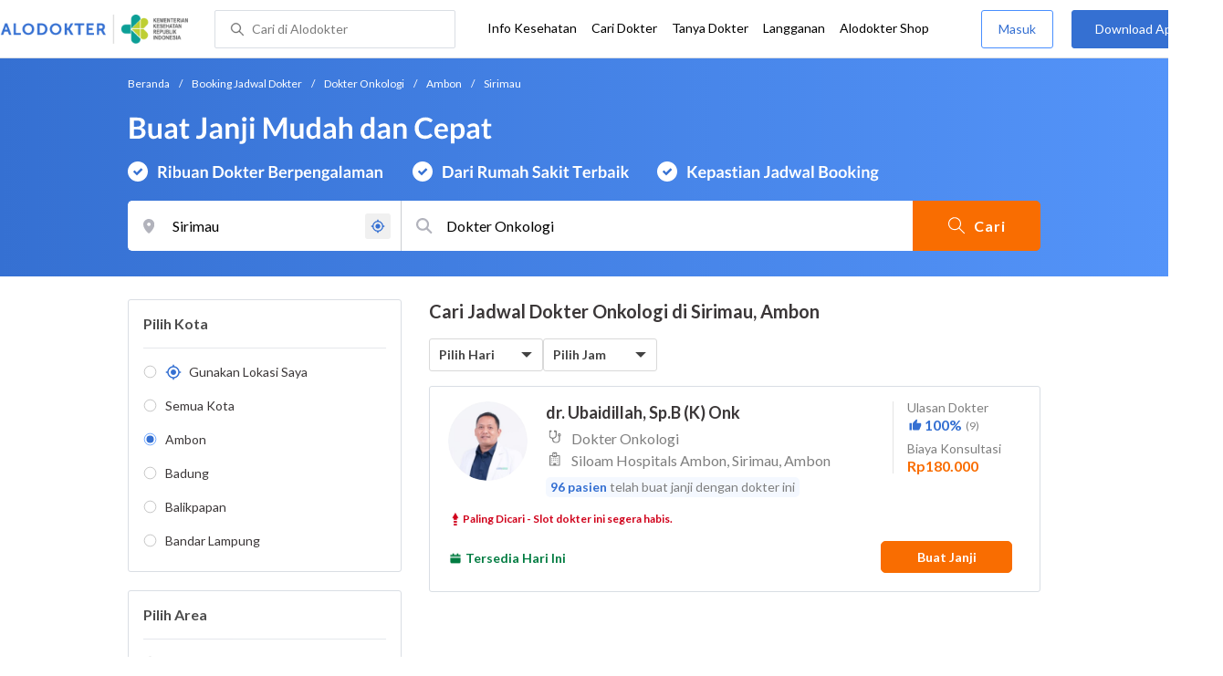

--- FILE ---
content_type: text/html; charset=utf-8
request_url: https://www.alodokter.com/cari-dokter/dokter-onkologi/ambon/sirimau
body_size: 20562
content:
<!DOCTYPE html> <html lang="id"> <head> <script type="text/javascript">
    window.dataLayer = window.dataLayer || []
    const userId = ""
    window.dataLayer = window.dataLayer || []
    const pageType = "doctors"
    let contentPage = getContentPage(pageType)
    dataLayer.push({
        user_id: userId,
        content_group: contentPage
    });
    localStorage.setItem('content_group', contentPage);

    function getContentPage(){
        let contentPage
        switch (pageType) {
        case 'home':
            const actionPage = "search"
            if(actionPage == 'index'){
                contentPage = "Homepage"
            } else {
                contentPage = "Page"
            }
            break;
        case 'tags':
            contentPage = "Tag Page"
            break;
        case 'komunitas/topics':
        case 'komunitas/discussions':
            contentPage = "Komunitas Page"
            break;
        case 'categories':
            //Hidup Sehat Page, Keluarga Page and Kesehatan Page for index page
            contentPage = ''
            break;
        case 'article':
            //Hidup Sehat Page, Keluarga Page and Kesehatan Page for article page
            contentPage = '' + " Page"
            break;
        case 'disease':
            contentPage = "Disease Page"
            break;
        case 'drugs':
            contentPage = "Drug Page"
            break;
        case 'komunitas/users':
            contentPage = "Profile Page"
            break;
        default:
            contentPage = "Page"
            break;
        }
        return contentPage
    }
</script> <script defer type="text/javascript" src="https://static.criteo.net/js/ld/ld.js" defer></script> <script defer>(function(w,d,s,l,i){w[l]=w[l]||[];w[l].push({'gtm.start':
new Date().getTime(),event:'gtm.js'});var f=d.getElementsByTagName(s)[0],
j=d.createElement(s),dl=l!='dataLayer'?'&l='+l:'';j.defer=true;j.src=   
'https://www.googletagmanager.com/gtm.js?id='+i+dl;f.parentNode.insertBefore(j,f);
})(window,document,'script','dataLayer','GTM-52W4MMF');</script> <meta charset="utf-8"> <meta name="viewport" content="width=device-width, initial-scale=1.0"> <title>Dokter Onkologi di Sirimau, Ambon - Buat Janji Mudah dan Cepat | Alodokter</title> <meta http-equiv="Pragma" content="public"> <meta http-equiv="Cache-Control" content="public"> <link rel="preconnect" href="https://fonts.googleapis.com"> <link rel="preconnect" href="https://fonts.gstatic.com" crossorigin> <link href="https://fonts.googleapis.com/css2?family=Lato:wght@400;600;700&display=swap" rel="stylesheet"> <style>
    html, body {
        margin: 0 auto;
        font-family: "Lato", sans-serif;
        font-size: 16px;
        color: #3b3738;
        line-height: 1.44;
        font-weight: 400;
        -webkit-font-smoothing: antialiased;
        -moz-osx-font-smoothing: grayscale;
        text-rendering: optimizeLegibility;
        -moz-font-feature-settings: "liga" on;
      }

    input{
       font-family: "Lato", sans-serif !important;
    }

      ::placeholder {
        color: #dadee4;
        font-family: 'Lato' !important;
      }

      /* GLOBAL CSS */
      .is_hidden {
        display: none;
      }

      .container-fluid {
        width: 1340px;
        margin: 0 auto;
        padding: 0;
      }

      .container {
        width: 1000px;
        margin: 0 auto;
        padding: 0;
        display:flex;
        justify-content: space-between;
      }

      .container2 {
        width: 100%;
      }

      .main-container {
        width: 667px;
        margin: 0;
        padding: 0;
        display: inline-block;
        padding-top: 63px;
      }

      .side-container {
        width: 300px;
        margin: 0;
        padding: 0;
        display: inline-block;
        padding-top: 89px;
      }

      .dfp-container {
        margin-bottom: 20px;
      }

      .adunit {
          margin-bottom: 20px;
        }

      .post-index-title{color:#000;}

      h1.search-result{
        font-size: 20px;
        font-weight: 600;
        font-style: normal;
        font-stretch: normal;
        line-height: 1.35;
        letter-spacing: normal;
        color: #000000;
        margin: 0px 0 16px;
      }
      .h2-related{
        font-size: 24px;
        font-weight: 900;
        font-style: normal;
        font-stretch: normal;
        line-height: 1.42;
        letter-spacing: normal;
        color: #000000;
        margin-top: 20px;
        margin-bottom: 12px;
      }
      .h2-related-article{
        font-size: 24px;
        font-weight: bold;
        font-style: normal;
        font-stretch: normal;
        line-height: 1.32;
        letter-spacing: -0.3px;
        margin: 0;
        margin-bottom: 20px;
        color: #000;
      }

      .container-doctor-index {
        width: 1000px;
        margin: 0 auto;
        display: block;
        float: left;
      }

      .doctor-index-title {
        margin-top: 40px;
        font-size: 24px;
        font-weight: bold;
        line-height: 1.42;
        text-align: center;
        color: #000;
      }

      .speciality-description-container{
          margin-top: 80px;
      }

      h1 {
        margin: 0
      }

      .popular-search a{
        text-decoration:none;
        color: #3570D2;
        font-weight: 600;
        margin-bottom: 10px;
        display: inline-block;
      }

      .popular-search a strong{
        font-weight: 600;
      }

      .bg-container-bottom {
        background-color: #e8f1ff;
        background-size: 50% auto;
        width: 100%;
        margin: 0 auto;
        display:flex;
        justify-content: space-between;
      }

    .content-inner .booking-form {
      background-color: #fafafa;
      padding-top: 64px;
      padding-bottom: 130px;
    }

      @media (max-width: 640px) {
        #page {
          width: 100%;
        }

        .top-navbar-container {
          max-width: 100%;
        }
      }

      @media (max-width: 374px) {
        .hero-index-menu-card-container {
          width: 150px;
        }
      }
      .grecaptcha-badge { visibility: hidden; }
</style> <meta charset="UTF-8"> <meta name="viewport" content="width=device-width, initial-scale=1.0, user-scalable=yes, maximum-scale=5"> <link rel="shortcut icon" type="image/x-icon" href="/assets/favicon-73b49b1e9302b388560f5836153dcf6a1ec42c607c96fc65d5b29e773c85374a.ico"/> <link rel="icon" type="image/png" href="/assets/favicon-48x48-fe366add8379860e5ee5041f0b6b9745ff450a945001d5f04fd8a0d706837ea6.png" sizes="48x48"/> <link rel="apple-touch-icon" type="image/png" href="/assets/apple-touch-icon-fbe9a22f2fc74b52818c962ab91b40031f1e6dd2d614f376eb1efcc03c5bba0b.png" sizes="192x192"/> <meta name="apple-mobile-web-app-title" content="Alodokter"> <meta name="application-name" content="Alodokter"> <meta name="msapplication-TileColor" content="#ffffff"> <meta name="apple-mobile-web-app-status-bar-style" content="#3973cf"> <meta name="theme-color" content="#3973cf"> <meta name="alexaVerifyID" content="n_Kykr_OZlOYYRDisl_bHGZYccc"> <meta name="google-site-verification" content=j8xshrH7uBo3AEjk-HfjufpapvzwkNHw57NXFN3G07Y> <meta name="msvalidate.01" content=C233DAA628883F2DD70CD54C789D0494> <meta name="wellness_card" content="false"> <meta name="criteo_account" content="62444"> <meta name="description" content="Cari Dokter Onkologi Terdekat di Sirimau, Ambon dengan Mudah dan Cepat. Pilih Jadwal, Buat Janji dan Cek Biaya Konsultasi hanya di Alodokter."/> <meta name="keywords" content="alodokter, kesehatan, medis, penyakit, komunitas kesehatan, dokter, konsultasi kesehatan, informasi kesehatan, komunitas, diskusi kesehatan"/> <meta name="facebook-domain-verification" content="v9k4b24zt24dxdo39v3ab3gnt5ns5b"/> <meta property="fb:app_id" content="331705120345014"/> <meta property="og:site_name" content="Alodokter"/> <meta property="og:type" content="website"/> <meta property="og:title" content="Dokter Onkologi di Sirimau, Ambon - Buat Janji Mudah dan Cepat | Alodokter"/> <meta property="og:url" content="https://www.alodokter.com/cari-dokter/dokter-onkologi/ambon/sirimau"/> <meta property="og:description" content="Cari Dokter Onkologi Terdekat di Sirimau, Ambon dengan Mudah dan Cepat. Pilih Jadwal, Buat Janji dan Cek Biaya Konsultasi hanya di Alodokter."/> <meta property="og:locale" content="en_US"/> <meta property="og:image" itemprop="image" content="https://www.alodokter.com/wp-content/uploads/2014/07/dokter-indonesia-alodokter.jpg"/> <meta property="og:image:width" content="650"/> <meta property="og:image:height" content="433"/> <meta property="og:image:type" content="image/jpeg"/> <link rel='canonical' href='https://www.alodokter.com/cari-dokter/dokter-onkologi/ambon/sirimau'/> <meta name="referer" content="http://www.google.com"/> <meta name="platform" content="Desktop"/> <meta name="recaptcha-site-key" content="6Ldg7gQhAAAAAN8ebL4Gr-hTid51r0i9BpsdaEWE"/> <script src="https://www.google.com/recaptcha/enterprise.js?render=6Ldg7gQhAAAAAN8ebL4Gr-hTid51r0i9BpsdaEWE"></script> <meta name="csrf-param" content="authenticity_token"/> <meta name="csrf-token" content="LU7ft0tcBbpGpunuNyz13oOVhZd8C1ttUXsBGFAQNAH9mGnbl5sx5IEGWWtGX391itkszkX9e957qb70niDW4g=="/> <script defer>
        !function(f,b,e,v,n,t,s){if(f.fbq)return;n=f.fbq=function(){n.callMethod?
            n.callMethod.apply(n,arguments):n.queue.push(arguments)};if(!f._fbq)f._fbq=n;
            n.push=n;n.loaded=!0;n.version='2.0';n.queue=[];t=b.createElement(e);t.defer=!0;
            t.src=v;s=b.getElementsByTagName(e)[0];s.parentNode.insertBefore(t,s)}
        (window, document,'script','https://connect.facebook.net/en_US/fbevents.js');
        fbq('init', '948327898593359');
        fbq('track', "PageView");
    </script> <script defer type='text/javascript'>
        function initExperiment(ExperimentID, callback){if (!ExperimentID){return callback(null);}var r=false; var s=document.createElement('script'); s.type='text/javascript'; s.src='//www.google-analytics.com/cx/api.js?experiment='+ExperimentID; s.onload=function(){if (!r && (!this.readyState || this.readyState=='complete')){r=true; callback(cxApi.chooseVariation());}else{callback(null)}}; s.onerror=function(){callback(null)}; var t=document.getElementsByTagName('script')[0]; t.parentNode.insertBefore(s, t);}
        (function(i,s,o,g,r,a,m){i['GoogleAnalyticsObject']=r;i[r]=i[r]||function(){
        (i[r].q=i[r].q||[]).push(arguments)},i[r].l=1*new Date();a=s.createElement(o),
        m=s.getElementsByTagName(o)[0];a.defer=1;a.src=g;m.parentNode.insertBefore(a,m)
        })(window,document,'script','//www.google-analytics.com/analytics.js','ga');
        ga('create', 'UA-52179504-1', 'alodokter.com');
        ga('require', 'displayfeatures');

        window.GAPageType = 'Doctor';
        ga('set', 'contentGroup1', 'Doctor Page');

        var typePage = 'search';
        if (typePage == 'reservasi_success') {
            window.GAPageType = 'Doctor Reservation Success Desktop';
            ga('set', 'contentGroup1', 'Doctor Reservation Success Desktop');
        }

        initExperiment(window.ExperimentID, function(variation) {
            if (variation !== null) {
                window.ExperimentReady = true;
                window.ExperimentVariation = variation;
                ga('set', 'expId', window.ExperimentID);
                ga('set', 'expVar', window.ExperimentVariation);
            }
            ga('send', 'pageview');
            ga('send', 'event', 'Scroll Depth', GAPageType, '0%');
        });
    </script> <script defer type='text/javascript'>
        var googletag = googletag || {};
        googletag.cmd = googletag.cmd || [];
    </script> <script async src="https://securepubads.g.doubleclick.net/tag/js/gpt.js"></script> <script async src="//alodokter.api.useinsider.com/ins.js?id=10005708"></script> </head> <body> <top-navbar-view id="top-navbar-view" user-photo="" is-show-kemenkes ="{&quot;kemenkes_partnership&quot;:true,&quot;kemenkes_top_bar_desktop&quot;:&quot;https://res.cloudinary.com/dk0z4ums3/image/upload/f_auto,q_auto/v1634020083/aloweb_assets/logo-header.png&quot;,&quot;kemenkes_bottom_banner_desktop&quot;:&quot;https://res.cloudinary.com/dk0z4ums3/image/upload/f_auto,q_auto/v1730097699/setting/1730097698.png&quot;,&quot;kemenkes_top_bar_mobile&quot;:&quot;https://res.cloudinary.com/dk0z4ums3/image/upload/f_auto,q_auto/v1634020083/aloweb_assets/logo-header.png&quot;,&quot;kemenkes_bottom_banner_mobile&quot;:&quot;https://res.cloudinary.com/dk0z4ums3/image/upload/f_auto,q_auto/v1730097809/setting/1730097808.png&quot;}" user-login="" user-fullname="" total-notif="0" doctor-editor-link="" user-link="" show-hide-menu="{&quot;web_show_top_navbar_aloproteksi&quot;:true,&quot;web_show_top_navbar_aloshop&quot;:true,&quot;web_show_top_navbar_caridokter&quot;:true,&quot;web_show_top_navbar_hidupsehat&quot;:true,&quot;web_show_top_navbar_infokesehatan&quot;:true,&quot;web_show_top_navbar_keluarga&quot;:true,&quot;web_show_top_navbar_kesehatan&quot;:true,&quot;web_show_top_navbar_obat&quot;:true,&quot;web_show_top_navbar_penyakit&quot;:true,&quot;web_show_top_navbar_tanyadokter&quot;:true,&quot;web_show_top_navbar_alochoice&quot;:true}" pdpa-content="{&quot;title&quot;:&quot;Perlindungan Data Anda yang Utama Bagi Kami&quot;,&quot;description&quot;:&quot;Saya telah memercayakan informasi untuk disimpan \u0026 digunakan. Keamanan data terlindungi sesuai \u003ca href=&#39;/syarat-dan-ketentuan&#39; target=&#39;_blank&#39;\u003e\u003cb\u003eSyarat \u0026 Ketentuan\u003c/b\u003e\u003c/a\u003e serta \u003ca href=&#39;/privasi&#39; target=&#39;_blank&#39;\u003e\u003cb\u003ePrivasi Alodokter\u003c/b\u003e\u003c/a\u003e&quot;,&quot;error_text&quot;:&quot;Klik centang untuk menyetujui Syarat Ketentuan dan Aturan Privasi ALODOKTER&quot;}" alodokter-otp-service="whatsapp"></top-navbar-view> <div class="content"> <omni-search id="omniSearch" base-url="/cari-dokter/" breadcrumb-list="[{&quot;label&quot;:&quot;Beranda&quot;,&quot;url&quot;:&quot;/&quot;},{&quot;label&quot;:&quot;Booking Jadwal Dokter&quot;,&quot;url&quot;:&quot;/cari-dokter&quot;},{&quot;label&quot;:&quot;Dokter Onkologi&quot;,&quot;url&quot;:&quot;/cari-dokter/dokter-onkologi&quot;},{&quot;label&quot;:&quot;Ambon&quot;,&quot;url&quot;:&quot;/cari-dokter/dokter-onkologi/ambon&quot;},{&quot;label&quot;:&quot;Sirimau&quot;,&quot;url&quot;:&quot;/cari-dokter/dokter-onkologi/ambon/sirimau&quot;}]" location-permalink="ambon/sirimau" location-permalink-id="608ba7b558a92c0c03793430" location-selected="Sirimau" search-input="Dokter Onkologi" permalink="dokter-onkologi/" speciality-permalink="dokter-onkologi" category="speciality" render-location-result="{&quot;status&quot;:&quot;success&quot;,&quot;data&quot;:[{&quot;id&quot;:&quot;5bbf0fe8f578bb6f5e4bea25&quot;,&quot;flag&quot;:&quot;Ambon&quot;,&quot;name&quot;:&quot;Ambon&quot;,&quot;city_permalink&quot;:&quot;ambon&quot;,&quot;type&quot;:&quot;city&quot;},{&quot;id&quot;:&quot;608ba7b558a92c0c03793430&quot;,&quot;flag&quot;:&quot;Ambon, Sirimau,&quot;,&quot;name&quot;:&quot;Sirimau, Ambon&quot;,&quot;city_permalink&quot;:&quot;ambon&quot;,&quot;district_permalink&quot;:&quot;sirimau&quot;,&quot;type&quot;:&quot;district&quot;},{&quot;id&quot;:&quot;600a5458e278300d87629ef9&quot;,&quot;flag&quot;:&quot;Badung&quot;,&quot;name&quot;:&quot;Badung&quot;,&quot;city_permalink&quot;:&quot;badung&quot;,&quot;type&quot;:&quot;city&quot;},{&quot;id&quot;:&quot;5add4972fbf12e5f6c0bdcab&quot;,&quot;flag&quot;:&quot;Badung, Kuta,&quot;,&quot;name&quot;:&quot;Kuta, Badung&quot;,&quot;city_permalink&quot;:&quot;badung&quot;,&quot;district_permalink&quot;:&quot;kuta&quot;,&quot;type&quot;:&quot;district&quot;},{&quot;id&quot;:&quot;59dc71664eb9d846d74e2db7&quot;,&quot;flag&quot;:&quot;Balikpapan&quot;,&quot;name&quot;:&quot;Balikpapan&quot;,&quot;city_permalink&quot;:&quot;balikpapan&quot;,&quot;type&quot;:&quot;city&quot;},{&quot;id&quot;:&quot;5add4972fbf12e5f6c0bdcae&quot;,&quot;flag&quot;:&quot;Balikpapan, Balikpapan Selatan,&quot;,&quot;name&quot;:&quot;Balikpapan Selatan, Balikpapan&quot;,&quot;city_permalink&quot;:&quot;balikpapan&quot;,&quot;district_permalink&quot;:&quot;balikpapan-selatan&quot;,&quot;type&quot;:&quot;district&quot;},{&quot;id&quot;:&quot;5bbd7654f578bb6f5e4bdb60&quot;,&quot;flag&quot;:&quot;Bandar Lampung&quot;,&quot;name&quot;:&quot;Bandar Lampung&quot;,&quot;city_permalink&quot;:&quot;bandar-lampung&quot;,&quot;type&quot;:&quot;city&quot;},{&quot;id&quot;:&quot;626b3e831363e10df47205c7&quot;,&quot;flag&quot;:&quot;Bandar Lampung, Sukarame,&quot;,&quot;name&quot;:&quot;Sukarame, Bandar Lampung&quot;,&quot;city_permalink&quot;:&quot;bandar-lampung&quot;,&quot;district_permalink&quot;:&quot;sukarame&quot;,&quot;type&quot;:&quot;district&quot;},{&quot;id&quot;:&quot;59e856db4eb9d843281a3f20&quot;,&quot;flag&quot;:&quot;Bandung&quot;,&quot;name&quot;:&quot;Bandung&quot;,&quot;city_permalink&quot;:&quot;bandung&quot;,&quot;type&quot;:&quot;city&quot;},{&quot;id&quot;:&quot;5add4972fbf12e5f6c0bdcbf&quot;,&quot;flag&quot;:&quot;Bandung, Andir,&quot;,&quot;name&quot;:&quot;Andir, Bandung&quot;,&quot;city_permalink&quot;:&quot;bandung&quot;,&quot;district_permalink&quot;:&quot;andir&quot;,&quot;type&quot;:&quot;district&quot;},{&quot;id&quot;:&quot;608ba5e120a5880c7337b34d&quot;,&quot;flag&quot;:&quot;Bandung, Antapani,&quot;,&quot;name&quot;:&quot;Antapani, Bandung&quot;,&quot;city_permalink&quot;:&quot;bandung&quot;,&quot;district_permalink&quot;:&quot;antapani&quot;,&quot;type&quot;:&quot;district&quot;},{&quot;id&quot;:&quot;5bac5d1ff578bb4256a6729c&quot;,&quot;flag&quot;:&quot;Bandung, Buah Batu,&quot;,&quot;name&quot;:&quot;Buah Batu, Bandung&quot;,&quot;city_permalink&quot;:&quot;bandung&quot;,&quot;district_permalink&quot;:&quot;buah-batu&quot;,&quot;type&quot;:&quot;district&quot;},{&quot;id&quot;:&quot;5b8380e7d76c7d6ad68a254c&quot;,&quot;flag&quot;:&quot;Banjarmasin&quot;,&quot;name&quot;:&quot;Banjarmasin&quot;,&quot;city_permalink&quot;:&quot;banjarmasin&quot;,&quot;type&quot;:&quot;city&quot;},{&quot;id&quot;:&quot;6090ff116ea1040de1c2f453&quot;,&quot;flag&quot;:&quot;Banjarmasin, Banjarmasin Tengah,&quot;,&quot;name&quot;:&quot;Banjarmasin Tengah, Banjarmasin&quot;,&quot;city_permalink&quot;:&quot;banjarmasin&quot;,&quot;district_permalink&quot;:&quot;banjarmasin-tengah&quot;,&quot;type&quot;:&quot;district&quot;},{&quot;id&quot;:&quot;5b2b27742701aa6b3fd22008&quot;,&quot;flag&quot;:&quot;Batam&quot;,&quot;name&quot;:&quot;Batam&quot;,&quot;city_permalink&quot;:&quot;batam&quot;,&quot;type&quot;:&quot;city&quot;},{&quot;id&quot;:&quot;608baf2120a5880c7337b98b&quot;,&quot;flag&quot;:&quot;Batam, Lubuk Baja,&quot;,&quot;name&quot;:&quot;Lubuk Baja, Batam&quot;,&quot;city_permalink&quot;:&quot;batam&quot;,&quot;district_permalink&quot;:&quot;lubuk-baja&quot;,&quot;type&quot;:&quot;district&quot;},{&quot;id&quot;:&quot;5944eb934eb9d8369c0df657&quot;,&quot;flag&quot;:&quot;Bekasi&quot;,&quot;name&quot;:&quot;Bekasi&quot;,&quot;city_permalink&quot;:&quot;bekasi&quot;,&quot;type&quot;:&quot;city&quot;},{&quot;id&quot;:&quot;5add4972fbf12e5f6c0bdc8a&quot;,&quot;flag&quot;:&quot;Bekasi, Bekasi Selatan,&quot;,&quot;name&quot;:&quot;Bekasi Selatan, Bekasi&quot;,&quot;city_permalink&quot;:&quot;bekasi&quot;,&quot;district_permalink&quot;:&quot;bekasi-selatan&quot;,&quot;type&quot;:&quot;district&quot;},{&quot;id&quot;:&quot;5add4972fbf12e5f6c0bdc8b&quot;,&quot;flag&quot;:&quot;Bekasi, Bekasi Timur,&quot;,&quot;name&quot;:&quot;Bekasi Timur, Bekasi&quot;,&quot;city_permalink&quot;:&quot;bekasi&quot;,&quot;district_permalink&quot;:&quot;bekasi-timur&quot;,&quot;type&quot;:&quot;district&quot;},{&quot;id&quot;:&quot;5c0e3367ee9a680f399e7671&quot;,&quot;flag&quot;:&quot;Bekasi, Bekasi Utara,&quot;,&quot;name&quot;:&quot;Bekasi Utara, Bekasi&quot;,&quot;city_permalink&quot;:&quot;bekasi&quot;,&quot;district_permalink&quot;:&quot;bekasi-utara&quot;,&quot;type&quot;:&quot;district&quot;},{&quot;id&quot;:&quot;5c76041853eb1f0c9cff5e37&quot;,&quot;flag&quot;:&quot;Bekasi, Tarumajaya,&quot;,&quot;name&quot;:&quot;Tarumajaya, Bekasi&quot;,&quot;city_permalink&quot;:&quot;bekasi&quot;,&quot;district_permalink&quot;:&quot;tarumajaya&quot;,&quot;type&quot;:&quot;district&quot;},{&quot;id&quot;:&quot;5b95c6a7d356c90e133ecac0&quot;,&quot;flag&quot;:&quot;Bengkulu&quot;,&quot;name&quot;:&quot;Bengkulu&quot;,&quot;city_permalink&quot;:&quot;bengkulu&quot;,&quot;type&quot;:&quot;city&quot;},{&quot;id&quot;:&quot;608ba68058a92c0c03793323&quot;,&quot;flag&quot;:&quot;Bengkulu, Gading Cempaka,&quot;,&quot;name&quot;:&quot;Gading Cempaka, Bengkulu&quot;,&quot;city_permalink&quot;:&quot;bengkulu&quot;,&quot;district_permalink&quot;:&quot;gading-cempaka&quot;,&quot;type&quot;:&quot;district&quot;},{&quot;id&quot;:&quot;59ce164c4eb9d87681e4e7fb&quot;,&quot;flag&quot;:&quot;Bogor&quot;,&quot;name&quot;:&quot;Bogor&quot;,&quot;city_permalink&quot;:&quot;bogor&quot;,&quot;type&quot;:&quot;city&quot;},{&quot;id&quot;:&quot;616e7c196312bb0db4158423&quot;,&quot;flag&quot;:&quot;Bogor, Babakan Madang,&quot;,&quot;name&quot;:&quot;Babakan Madang, Bogor&quot;,&quot;city_permalink&quot;:&quot;bogor&quot;,&quot;district_permalink&quot;:&quot;babakan-madang&quot;,&quot;type&quot;:&quot;district&quot;},{&quot;id&quot;:&quot;5b713e8aedd57c787e7ce897&quot;,&quot;flag&quot;:&quot;Bogor, Baranangsiang,&quot;,&quot;name&quot;:&quot;Baranangsiang, Bogor&quot;,&quot;city_permalink&quot;:&quot;bogor&quot;,&quot;district_permalink&quot;:&quot;baranangsiang&quot;,&quot;type&quot;:&quot;district&quot;},{&quot;id&quot;:&quot;615ac12019d5310e4818f724&quot;,&quot;flag&quot;:&quot;Bogor, Cibubur,&quot;,&quot;name&quot;:&quot;Cibubur, Bogor&quot;,&quot;city_permalink&quot;:&quot;bogor&quot;,&quot;district_permalink&quot;:&quot;cibubur-bogor&quot;,&quot;type&quot;:&quot;district&quot;},{&quot;id&quot;:&quot;6052d6b43065df0e044aeb7b&quot;,&quot;flag&quot;:&quot;Bogor, Gunung Putri,&quot;,&quot;name&quot;:&quot;Gunung Putri, Bogor&quot;,&quot;city_permalink&quot;:&quot;bogor&quot;,&quot;district_permalink&quot;:&quot;gunung-putri&quot;,&quot;type&quot;:&quot;district&quot;},{&quot;id&quot;:&quot;5d1c5d2b4addbd0c28eaaba5&quot;,&quot;flag&quot;:&quot;Bogor, Sentul,&quot;,&quot;name&quot;:&quot;Sentul, Bogor&quot;,&quot;city_permalink&quot;:&quot;bogor&quot;,&quot;district_permalink&quot;:&quot;sentul&quot;,&quot;type&quot;:&quot;district&quot;},{&quot;id&quot;:&quot;5e1eb5b2745d510d16342dee&quot;,&quot;flag&quot;:&quot;Buleleng&quot;,&quot;name&quot;:&quot;Buleleng&quot;,&quot;city_permalink&quot;:&quot;buleleng&quot;,&quot;type&quot;:&quot;city&quot;},{&quot;id&quot;:&quot;62907d26fbd3dd0e00b42c26&quot;,&quot;flag&quot;:&quot;Buleleng, Banjar Tegal,&quot;,&quot;name&quot;:&quot;Banjar Tegal, Buleleng&quot;,&quot;city_permalink&quot;:&quot;buleleng&quot;,&quot;district_permalink&quot;:&quot;banjar-tegal&quot;,&quot;type&quot;:&quot;district&quot;},{&quot;id&quot;:&quot;5e2e437784fd8a0d3acd7c2d&quot;,&quot;flag&quot;:&quot;Ciamis&quot;,&quot;name&quot;:&quot;Ciamis&quot;,&quot;city_permalink&quot;:&quot;ciamis&quot;,&quot;type&quot;:&quot;city&quot;},{&quot;id&quot;:&quot;6090f91258a92c0c0379fe04&quot;,&quot;flag&quot;:&quot;Ciamis, Baregbeg,&quot;,&quot;name&quot;:&quot;Baregbeg, Ciamis&quot;,&quot;city_permalink&quot;:&quot;ciamis&quot;,&quot;district_permalink&quot;:&quot;baregbeg&quot;,&quot;type&quot;:&quot;district&quot;},{&quot;id&quot;:&quot;5aa86ab34eb9d85b54624a7e&quot;,&quot;flag&quot;:&quot;Cirebon&quot;,&quot;name&quot;:&quot;Cirebon&quot;,&quot;city_permalink&quot;:&quot;cirebon&quot;,&quot;type&quot;:&quot;city&quot;},{&quot;id&quot;:&quot;608ba61a58a92c0c037932c4&quot;,&quot;flag&quot;:&quot;Cirebon, Kedawung,&quot;,&quot;name&quot;:&quot;Kedawung, Cirebon&quot;,&quot;city_permalink&quot;:&quot;cirebon&quot;,&quot;district_permalink&quot;:&quot;kedawung&quot;,&quot;type&quot;:&quot;district&quot;},{&quot;id&quot;:&quot;60923ceacbac440ddf411253&quot;,&quot;flag&quot;:&quot;Cirebon, Plumbon,&quot;,&quot;name&quot;:&quot;Plumbon, Cirebon&quot;,&quot;city_permalink&quot;:&quot;cirebon&quot;,&quot;district_permalink&quot;:&quot;plumbon&quot;,&quot;type&quot;:&quot;district&quot;},{&quot;id&quot;:&quot;5e1411d3b63f810d12a873b4&quot;,&quot;flag&quot;:&quot;Deli Serdang&quot;,&quot;name&quot;:&quot;Deli Serdang&quot;,&quot;city_permalink&quot;:&quot;deli-serdang&quot;,&quot;type&quot;:&quot;city&quot;},{&quot;id&quot;:&quot;608ba7c520a5880c7337b374&quot;,&quot;flag&quot;:&quot;Deli Serdang, Lubuk Pakam,&quot;,&quot;name&quot;:&quot;Lubuk Pakam, Deli Serdang&quot;,&quot;city_permalink&quot;:&quot;deli-serdang&quot;,&quot;district_permalink&quot;:&quot;lubuk-pakam&quot;,&quot;type&quot;:&quot;district&quot;},{&quot;id&quot;:&quot;5b9f780c191c810e2fc25836&quot;,&quot;flag&quot;:&quot;Denpasar&quot;,&quot;name&quot;:&quot;Denpasar&quot;,&quot;city_permalink&quot;:&quot;denpasar&quot;,&quot;type&quot;:&quot;city&quot;},{&quot;id&quot;:&quot;6090f6a058a92c0c0379fdb1&quot;,&quot;flag&quot;:&quot;Denpasar, Denpasar Barat,&quot;,&quot;name&quot;:&quot;Denpasar Barat, Denpasar&quot;,&quot;city_permalink&quot;:&quot;denpasar&quot;,&quot;district_permalink&quot;:&quot;denpasar-barat&quot;,&quot;type&quot;:&quot;district&quot;},{&quot;id&quot;:&quot;5c0e375424a48b0e5400f2e1&quot;,&quot;flag&quot;:&quot;Denpasar, Denpasar Utara,&quot;,&quot;name&quot;:&quot;Denpasar Utara, Denpasar&quot;,&quot;city_permalink&quot;:&quot;denpasar&quot;,&quot;district_permalink&quot;:&quot;denpasar-utara&quot;,&quot;type&quot;:&quot;district&quot;},{&quot;id&quot;:&quot;59379cd26fcb9806fd530030&quot;,&quot;flag&quot;:&quot;Depok&quot;,&quot;name&quot;:&quot;Depok&quot;,&quot;city_permalink&quot;:&quot;depok&quot;,&quot;type&quot;:&quot;city&quot;},{&quot;id&quot;:&quot;5add4972fbf12e5f6c0bdc87&quot;,&quot;flag&quot;:&quot;Depok, Beji,&quot;,&quot;name&quot;:&quot;Beji, Depok&quot;,&quot;city_permalink&quot;:&quot;depok&quot;,&quot;district_permalink&quot;:&quot;beji&quot;,&quot;type&quot;:&quot;district&quot;},{&quot;id&quot;:&quot;6052efa03065df0e044af788&quot;,&quot;flag&quot;:&quot;Depok, Cilodong,&quot;,&quot;name&quot;:&quot;Cilodong, Depok&quot;,&quot;city_permalink&quot;:&quot;depok&quot;,&quot;district_permalink&quot;:&quot;cilodong&quot;,&quot;type&quot;:&quot;district&quot;},{&quot;id&quot;:&quot;5add4972fbf12e5f6c0bdc8c&quot;,&quot;flag&quot;:&quot;Depok, Pancoran Mas,&quot;,&quot;name&quot;:&quot;Pancoran Mas, Depok&quot;,&quot;city_permalink&quot;:&quot;depok&quot;,&quot;district_permalink&quot;:&quot;pancoran-mas&quot;,&quot;type&quot;:&quot;district&quot;},{&quot;id&quot;:&quot;600a37b5e278300d87628bec&quot;,&quot;flag&quot;:&quot;Gianyar&quot;,&quot;name&quot;:&quot;Gianyar&quot;,&quot;city_permalink&quot;:&quot;gianyar&quot;,&quot;type&quot;:&quot;city&quot;},{&quot;id&quot;:&quot;617d2106db0b070dead3c042&quot;,&quot;flag&quot;:&quot;Gianyar, Bali,&quot;,&quot;name&quot;:&quot;Bali, Gianyar&quot;,&quot;city_permalink&quot;:&quot;gianyar&quot;,&quot;district_permalink&quot;:&quot;bali-gianyar&quot;,&quot;type&quot;:&quot;district&quot;},{&quot;id&quot;:&quot;5c32a91727150e0c86613fd6&quot;,&quot;flag&quot;:&quot;Gresik&quot;,&quot;name&quot;:&quot;Gresik&quot;,&quot;city_permalink&quot;:&quot;gresik&quot;,&quot;type&quot;:&quot;city&quot;},{&quot;id&quot;:&quot;60921a976ea1040de1c313b3&quot;,&quot;flag&quot;:&quot;Gresik, Gresik,&quot;,&quot;name&quot;:&quot;Gresik, Gresik&quot;,&quot;city_permalink&quot;:&quot;gresik&quot;,&quot;district_permalink&quot;:&quot;gresik&quot;,&quot;type&quot;:&quot;district&quot;},{&quot;id&quot;:&quot;59365c016fcb9806fd52fefa&quot;,&quot;flag&quot;:&quot;Jakarta&quot;,&quot;name&quot;:&quot;Jakarta&quot;,&quot;city_permalink&quot;:&quot;jakarta&quot;,&quot;type&quot;:&quot;city&quot;},{&quot;id&quot;:&quot;5b3989dc2701aa416a245450&quot;,&quot;flag&quot;:&quot;Jakarta, Cempaka Putih,&quot;,&quot;name&quot;:&quot;Cempaka Putih, Jakarta&quot;,&quot;city_permalink&quot;:&quot;jakarta&quot;,&quot;district_permalink&quot;:&quot;cempaka-putih&quot;,&quot;type&quot;:&quot;district&quot;},{&quot;id&quot;:&quot;5add4972fbf12e5f6c0bdca6&quot;,&quot;flag&quot;:&quot;Jakarta, Cilandak,&quot;,&quot;name&quot;:&quot;Cilandak, Jakarta&quot;,&quot;city_permalink&quot;:&quot;jakarta&quot;,&quot;district_permalink&quot;:&quot;cilandak&quot;,&quot;type&quot;:&quot;district&quot;},{&quot;id&quot;:&quot;5add4972fbf12e5f6c0bdccd&quot;,&quot;flag&quot;:&quot;Jakarta, Duren Sawit,&quot;,&quot;name&quot;:&quot;Duren Sawit, Jakarta&quot;,&quot;city_permalink&quot;:&quot;jakarta&quot;,&quot;district_permalink&quot;:&quot;duren-sawit&quot;,&quot;type&quot;:&quot;district&quot;},{&quot;id&quot;:&quot;5c5ad9e3745b7350ad928134&quot;,&quot;flag&quot;:&quot;Jakarta, Jakarta Barat,&quot;,&quot;name&quot;:&quot;Jakarta Barat, Jakarta&quot;,&quot;city_permalink&quot;:&quot;jakarta&quot;,&quot;district_permalink&quot;:&quot;jakarta-barat&quot;,&quot;type&quot;:&quot;district&quot;},{&quot;id&quot;:&quot;5c5ad9e3745b7350ad92812e&quot;,&quot;flag&quot;:&quot;Jakarta, Jakarta Pusat,&quot;,&quot;name&quot;:&quot;Jakarta Pusat, Jakarta&quot;,&quot;city_permalink&quot;:&quot;jakarta&quot;,&quot;district_permalink&quot;:&quot;jakarta-pusat&quot;,&quot;type&quot;:&quot;district&quot;},{&quot;id&quot;:&quot;5c5ad9e3745b7350ad928130&quot;,&quot;flag&quot;:&quot;Jakarta, Jakarta Selatan,&quot;,&quot;name&quot;:&quot;Jakarta Selatan, Jakarta&quot;,&quot;city_permalink&quot;:&quot;jakarta&quot;,&quot;district_permalink&quot;:&quot;jakarta-selatan&quot;,&quot;type&quot;:&quot;district&quot;},{&quot;id&quot;:&quot;5c5ad9e3745b7350ad928136&quot;,&quot;flag&quot;:&quot;Jakarta, Jakarta Timur,&quot;,&quot;name&quot;:&quot;Jakarta Timur, Jakarta&quot;,&quot;city_permalink&quot;:&quot;jakarta&quot;,&quot;district_permalink&quot;:&quot;jakarta-timur&quot;,&quot;type&quot;:&quot;district&quot;},{&quot;id&quot;:&quot;5c5ad9e3745b7350ad928132&quot;,&quot;flag&quot;:&quot;Jakarta, Jakarta Utara,&quot;,&quot;name&quot;:&quot;Jakarta Utara, Jakarta&quot;,&quot;city_permalink&quot;:&quot;jakarta&quot;,&quot;district_permalink&quot;:&quot;jakarta-utara&quot;,&quot;type&quot;:&quot;district&quot;},{&quot;id&quot;:&quot;5add4972fbf12e5f6c0bdc93&quot;,&quot;flag&quot;:&quot;Jakarta, Jatinegara,&quot;,&quot;name&quot;:&quot;Jatinegara, Jakarta&quot;,&quot;city_permalink&quot;:&quot;jakarta&quot;,&quot;district_permalink&quot;:&quot;jatinegara&quot;,&quot;type&quot;:&quot;district&quot;},{&quot;id&quot;:&quot;5add4972fbf12e5f6c0bdccc&quot;,&quot;flag&quot;:&quot;Jakarta, Kebayoran Baru,&quot;,&quot;name&quot;:&quot;Kebayoran Baru, Jakarta&quot;,&quot;city_permalink&quot;:&quot;jakarta&quot;,&quot;district_permalink&quot;:&quot;kebayoran-baru&quot;,&quot;type&quot;:&quot;district&quot;},{&quot;id&quot;:&quot;5add4972fbf12e5f6c0bdca5&quot;,&quot;flag&quot;:&quot;Jakarta, Kebon Jeruk,&quot;,&quot;name&quot;:&quot;Kebon Jeruk, Jakarta&quot;,&quot;city_permalink&quot;:&quot;jakarta&quot;,&quot;district_permalink&quot;:&quot;kebon-jeruk&quot;,&quot;type&quot;:&quot;district&quot;},{&quot;id&quot;:&quot;5add4972fbf12e5f6c0bdcbc&quot;,&quot;flag&quot;:&quot;Jakarta, Kelapa Gading,&quot;,&quot;name&quot;:&quot;Kelapa Gading, Jakarta&quot;,&quot;city_permalink&quot;:&quot;jakarta&quot;,&quot;district_permalink&quot;:&quot;kelapa-gading&quot;,&quot;type&quot;:&quot;district&quot;},{&quot;id&quot;:&quot;5adea8302701aa19aa4a7013&quot;,&quot;flag&quot;:&quot;Jakarta, Kemayoran,&quot;,&quot;name&quot;:&quot;Kemayoran, Jakarta&quot;,&quot;city_permalink&quot;:&quot;jakarta&quot;,&quot;district_permalink&quot;:&quot;kemayoran&quot;,&quot;type&quot;:&quot;district&quot;},{&quot;id&quot;:&quot;5add4972fbf12e5f6c0bdc92&quot;,&quot;flag&quot;:&quot;Jakarta, Kuningan Timur,&quot;,&quot;name&quot;:&quot;Kuningan Timur, Jakarta&quot;,&quot;city_permalink&quot;:&quot;jakarta&quot;,&quot;district_permalink&quot;:&quot;kuningan-timur&quot;,&quot;type&quot;:&quot;district&quot;},{&quot;id&quot;:&quot;6396b0c1ce873b0e121f0e51&quot;,&quot;flag&quot;:&quot;Jakarta, Lebak Bulus,&quot;,&quot;name&quot;:&quot;Lebak Bulus, Jakarta&quot;,&quot;city_permalink&quot;:&quot;jakarta&quot;,&quot;district_permalink&quot;:&quot;lebak-bulus&quot;,&quot;type&quot;:&quot;district&quot;},{&quot;id&quot;:&quot;5add8475fbf12e79097a95ac&quot;,&quot;flag&quot;:&quot;Jakarta, Menteng,&quot;,&quot;name&quot;:&quot;Menteng, Jakarta&quot;,&quot;city_permalink&quot;:&quot;jakarta&quot;,&quot;district_permalink&quot;:&quot;menteng&quot;,&quot;type&quot;:&quot;district&quot;},{&quot;id&quot;:&quot;5c7630f053eb1f0c9cff5fb8&quot;,&quot;flag&quot;:&quot;Jakarta, Palmerah,&quot;,&quot;name&quot;:&quot;Palmerah, Jakarta&quot;,&quot;city_permalink&quot;:&quot;jakarta&quot;,&quot;district_permalink&quot;:&quot;palmerah&quot;,&quot;type&quot;:&quot;district&quot;},{&quot;id&quot;:&quot;5b6be809edd57c787e7c4a0f&quot;,&quot;flag&quot;:&quot;Jakarta, Penjaringan,&quot;,&quot;name&quot;:&quot;Penjaringan, Jakarta&quot;,&quot;city_permalink&quot;:&quot;jakarta&quot;,&quot;district_permalink&quot;:&quot;penjaringan&quot;,&quot;type&quot;:&quot;district&quot;},{&quot;id&quot;:&quot;5c5ad9f1745b7350be8aeb68&quot;,&quot;flag&quot;:&quot;Jakarta, Pulo Gadung,&quot;,&quot;name&quot;:&quot;Pulo Gadung, Jakarta&quot;,&quot;city_permalink&quot;:&quot;jakarta&quot;,&quot;district_permalink&quot;:&quot;pulo-gadung&quot;,&quot;type&quot;:&quot;district&quot;},{&quot;id&quot;:&quot;5add4972fbf12e5f6c0bdc95&quot;,&quot;flag&quot;:&quot;Jakarta, Pulomas,&quot;,&quot;name&quot;:&quot;Pulomas, Jakarta&quot;,&quot;city_permalink&quot;:&quot;jakarta&quot;,&quot;district_permalink&quot;:&quot;pulomas&quot;,&quot;type&quot;:&quot;district&quot;},{&quot;id&quot;:&quot;5c483f704cbd270cafce95c9&quot;,&quot;flag&quot;:&quot;Jakarta, Senen,&quot;,&quot;name&quot;:&quot;Senen, Jakarta&quot;,&quot;city_permalink&quot;:&quot;jakarta&quot;,&quot;district_permalink&quot;:&quot;senen&quot;,&quot;type&quot;:&quot;district&quot;},{&quot;id&quot;:&quot;5add4972fbf12e5f6c0bdc86&quot;,&quot;flag&quot;:&quot;Jakarta, Setiabudi,&quot;,&quot;name&quot;:&quot;Setiabudi, Jakarta&quot;,&quot;city_permalink&quot;:&quot;jakarta&quot;,&quot;district_permalink&quot;:&quot;setiabudi&quot;,&quot;type&quot;:&quot;district&quot;},{&quot;id&quot;:&quot;5bb2e3ebf578bb4256a6a41c&quot;,&quot;flag&quot;:&quot;Jakarta, Tebet,&quot;,&quot;name&quot;:&quot;Tebet, Jakarta&quot;,&quot;city_permalink&quot;:&quot;jakarta&quot;,&quot;district_permalink&quot;:&quot;tebet&quot;,&quot;type&quot;:&quot;district&quot;},{&quot;id&quot;:&quot;59b248204eb9d825fb99ab56&quot;,&quot;flag&quot;:&quot;Jambi&quot;,&quot;name&quot;:&quot;Jambi&quot;,&quot;city_permalink&quot;:&quot;jambi&quot;,&quot;type&quot;:&quot;city&quot;},{&quot;id&quot;:&quot;6530fb26bb3ada0196d9c95b&quot;,&quot;flag&quot;:&quot;Jambi, Pasar Jambi,&quot;,&quot;name&quot;:&quot;Pasar Jambi, Jambi&quot;,&quot;city_permalink&quot;:&quot;jambi&quot;,&quot;district_permalink&quot;:&quot;pasar-jambi&quot;,&quot;type&quot;:&quot;district&quot;},{&quot;id&quot;:&quot;609223e2470f190db2a26d89&quot;,&quot;flag&quot;:&quot;Jambi, Rimbo Tengah,&quot;,&quot;name&quot;:&quot;Rimbo Tengah, Jambi&quot;,&quot;city_permalink&quot;:&quot;jambi&quot;,&quot;district_permalink&quot;:&quot;rimbo-tengah&quot;,&quot;type&quot;:&quot;district&quot;},{&quot;id&quot;:&quot;5ae2d9242701aa19aa4ad94a&quot;,&quot;flag&quot;:&quot;Jember&quot;,&quot;name&quot;:&quot;Jember&quot;,&quot;city_permalink&quot;:&quot;jember&quot;,&quot;type&quot;:&quot;city&quot;},{&quot;id&quot;:&quot;60923e72cbac440dc34124ae&quot;,&quot;flag&quot;:&quot;Jember, Kaliwates,&quot;,&quot;name&quot;:&quot;Kaliwates, Jember&quot;,&quot;city_permalink&quot;:&quot;jember&quot;,&quot;district_permalink&quot;:&quot;kaliwates&quot;,&quot;type&quot;:&quot;district&quot;},{&quot;id&quot;:&quot;5c356c1a3401280ca2ae37c7&quot;,&quot;flag&quot;:&quot;Karawang&quot;,&quot;name&quot;:&quot;Karawang&quot;,&quot;city_permalink&quot;:&quot;karawang&quot;,&quot;type&quot;:&quot;city&quot;},{&quot;id&quot;:&quot;5c4e6ade5ca1410e2792e506&quot;,&quot;flag&quot;:&quot;Karawang, Telukjambe Timur,&quot;,&quot;name&quot;:&quot;Telukjambe Timur, Karawang&quot;,&quot;city_permalink&quot;:&quot;karawang&quot;,&quot;district_permalink&quot;:&quot;telukjambe-timur&quot;,&quot;type&quot;:&quot;district&quot;},{&quot;id&quot;:&quot;59d85b764eb9d80323ed46a2&quot;,&quot;flag&quot;:&quot;Kupang&quot;,&quot;name&quot;:&quot;Kupang&quot;,&quot;city_permalink&quot;:&quot;kupang&quot;,&quot;type&quot;:&quot;city&quot;},{&quot;id&quot;:&quot;60921c066ea1040de1c313ea&quot;,&quot;flag&quot;:&quot;Kupang, Oebobo,&quot;,&quot;name&quot;:&quot;Oebobo, Kupang&quot;,&quot;city_permalink&quot;:&quot;kupang&quot;,&quot;district_permalink&quot;:&quot;oebobo&quot;,&quot;type&quot;:&quot;district&quot;},{&quot;id&quot;:&quot;59d769c04eb9d80323ed43b8&quot;,&quot;flag&quot;:&quot;Makassar&quot;,&quot;name&quot;:&quot;Makassar&quot;,&quot;city_permalink&quot;:&quot;makassar&quot;,&quot;type&quot;:&quot;city&quot;},{&quot;id&quot;:&quot;609105fb58a92c0c037a08b2&quot;,&quot;flag&quot;:&quot;Makassar, Makassar,&quot;,&quot;name&quot;:&quot;Makassar, Makassar&quot;,&quot;city_permalink&quot;:&quot;makassar&quot;,&quot;district_permalink&quot;:&quot;makassar&quot;,&quot;type&quot;:&quot;district&quot;},{&quot;id&quot;:&quot;5c6cd8eacbf1330e7273ea51&quot;,&quot;flag&quot;:&quot;Makassar, Panakukkang,&quot;,&quot;name&quot;:&quot;Panakukkang, Makassar&quot;,&quot;city_permalink&quot;:&quot;makassar&quot;,&quot;district_permalink&quot;:&quot;panakukkang&quot;,&quot;type&quot;:&quot;district&quot;},{&quot;id&quot;:&quot;608ba4a658a92c0c03793185&quot;,&quot;flag&quot;:&quot;Makassar, Rappocini,&quot;,&quot;name&quot;:&quot;Rappocini, Makassar&quot;,&quot;city_permalink&quot;:&quot;makassar&quot;,&quot;district_permalink&quot;:&quot;rappocini&quot;,&quot;type&quot;:&quot;district&quot;},{&quot;id&quot;:&quot;5add4972fbf12e5f6c0bdcc3&quot;,&quot;flag&quot;:&quot;Makassar, Ujung Pandang,&quot;,&quot;name&quot;:&quot;Ujung Pandang, Makassar&quot;,&quot;city_permalink&quot;:&quot;makassar&quot;,&quot;district_permalink&quot;:&quot;ujung-pandang&quot;,&quot;type&quot;:&quot;district&quot;},{&quot;id&quot;:&quot;5bb1c78af578bb4256a6a064&quot;,&quot;flag&quot;:&quot;Malang&quot;,&quot;name&quot;:&quot;Malang&quot;,&quot;city_permalink&quot;:&quot;malang&quot;,&quot;type&quot;:&quot;city&quot;},{&quot;id&quot;:&quot;5c0e391124a48b0e5400f30c&quot;,&quot;flag&quot;:&quot;Malang, Klojen,&quot;,&quot;name&quot;:&quot;Klojen, Malang&quot;,&quot;city_permalink&quot;:&quot;malang&quot;,&quot;district_permalink&quot;:&quot;klojen&quot;,&quot;type&quot;:&quot;district&quot;},{&quot;id&quot;:&quot;59dc525f4eb9d846d74e25f1&quot;,&quot;flag&quot;:&quot;Manado&quot;,&quot;name&quot;:&quot;Manado&quot;,&quot;city_permalink&quot;:&quot;manado&quot;,&quot;type&quot;:&quot;city&quot;},{&quot;id&quot;:&quot;609216e458a92c0c037a32ab&quot;,&quot;flag&quot;:&quot;Manado, Wenang,&quot;,&quot;name&quot;:&quot;Wenang, Manado&quot;,&quot;city_permalink&quot;:&quot;manado&quot;,&quot;district_permalink&quot;:&quot;wenang&quot;,&quot;type&quot;:&quot;district&quot;},{&quot;id&quot;:&quot;59e33f414eb9d823101a6b0c&quot;,&quot;flag&quot;:&quot;Mataram&quot;,&quot;name&quot;:&quot;Mataram&quot;,&quot;city_permalink&quot;:&quot;mataram&quot;,&quot;type&quot;:&quot;city&quot;},{&quot;id&quot;:&quot;5add4972fbf12e5f6c0bdcd1&quot;,&quot;flag&quot;:&quot;Mataram, Mataram,&quot;,&quot;name&quot;:&quot;Mataram, Mataram&quot;,&quot;city_permalink&quot;:&quot;mataram&quot;,&quot;district_permalink&quot;:&quot;mataram&quot;,&quot;type&quot;:&quot;district&quot;},{&quot;id&quot;:&quot;59d75b574eb9d80323ed4125&quot;,&quot;flag&quot;:&quot;Medan&quot;,&quot;name&quot;:&quot;Medan&quot;,&quot;city_permalink&quot;:&quot;medan&quot;,&quot;type&quot;:&quot;city&quot;},{&quot;id&quot;:&quot;609102a16ea1040de1c2f46d&quot;,&quot;flag&quot;:&quot;Medan, Medan Kota,&quot;,&quot;name&quot;:&quot;Medan Kota, Medan&quot;,&quot;city_permalink&quot;:&quot;medan&quot;,&quot;district_permalink&quot;:&quot;medan-kota&quot;,&quot;type&quot;:&quot;district&quot;},{&quot;id&quot;:&quot;5add4972fbf12e5f6c0bdca9&quot;,&quot;flag&quot;:&quot;Medan, Medan Petisah,&quot;,&quot;name&quot;:&quot;Medan Petisah, Medan&quot;,&quot;city_permalink&quot;:&quot;medan&quot;,&quot;district_permalink&quot;:&quot;petisah-medan&quot;,&quot;type&quot;:&quot;district&quot;},{&quot;id&quot;:&quot;6090f7a46ea1040de1c2f433&quot;,&quot;flag&quot;:&quot;Medan, Medan Timur,&quot;,&quot;name&quot;:&quot;Medan Timur, Medan&quot;,&quot;city_permalink&quot;:&quot;medan&quot;,&quot;district_permalink&quot;:&quot;medan-timur&quot;,&quot;type&quot;:&quot;district&quot;},{&quot;id&quot;:&quot;5bc30bcaf578bb6f5e4c09cc&quot;,&quot;flag&quot;:&quot;Padang&quot;,&quot;name&quot;:&quot;Padang&quot;,&quot;city_permalink&quot;:&quot;padang&quot;,&quot;type&quot;:&quot;city&quot;},{&quot;id&quot;:&quot;60a484bc6cceb5659878a98d&quot;,&quot;flag&quot;:&quot;Padang, Koto Tengah,&quot;,&quot;name&quot;:&quot;Koto Tengah, Padang&quot;,&quot;city_permalink&quot;:&quot;padang&quot;,&quot;district_permalink&quot;:&quot;koto-tengah&quot;,&quot;type&quot;:&quot;district&quot;},{&quot;id&quot;:&quot;608ba63458a92c0c037932db&quot;,&quot;flag&quot;:&quot;Padang, Padang Selatan,&quot;,&quot;name&quot;:&quot;Padang Selatan, Padang&quot;,&quot;city_permalink&quot;:&quot;padang&quot;,&quot;district_permalink&quot;:&quot;padang-selatan&quot;,&quot;type&quot;:&quot;district&quot;},{&quot;id&quot;:&quot;5b551c20edd57c787e76772e&quot;,&quot;flag&quot;:&quot;Palangkaraya&quot;,&quot;name&quot;:&quot;Palangkaraya&quot;,&quot;city_permalink&quot;:&quot;palangkaraya&quot;,&quot;type&quot;:&quot;city&quot;},{&quot;id&quot;:&quot;60921aea6ea1040de1c313b7&quot;,&quot;flag&quot;:&quot;Palangkaraya, Jekan Raya,&quot;,&quot;name&quot;:&quot;Jekan Raya, Palangkaraya&quot;,&quot;city_permalink&quot;:&quot;palangkaraya&quot;,&quot;district_permalink&quot;:&quot;jekan-raya&quot;,&quot;type&quot;:&quot;district&quot;},{&quot;id&quot;:&quot;60921c1d6ea1040de1c313ec&quot;,&quot;flag&quot;:&quot;Palangkaraya, Pahandut,&quot;,&quot;name&quot;:&quot;Pahandut, Palangkaraya&quot;,&quot;city_permalink&quot;:&quot;palangkaraya&quot;,&quot;district_permalink&quot;:&quot;pahandut&quot;,&quot;type&quot;:&quot;district&quot;},{&quot;id&quot;:&quot;59ce33d34eb9d87681e4eb5d&quot;,&quot;flag&quot;:&quot;Palembang&quot;,&quot;name&quot;:&quot;Palembang&quot;,&quot;city_permalink&quot;:&quot;palembang&quot;,&quot;type&quot;:&quot;city&quot;},{&quot;id&quot;:&quot;5add4972fbf12e5f6c0bdcad&quot;,&quot;flag&quot;:&quot;Palembang, Ilir Barat I,&quot;,&quot;name&quot;:&quot;Ilir Barat I, Palembang&quot;,&quot;city_permalink&quot;:&quot;palembang&quot;,&quot;district_permalink&quot;:&quot;ilir-barat-i&quot;,&quot;type&quot;:&quot;district&quot;},{&quot;id&quot;:&quot;5add4972fbf12e5f6c0bdcbd&quot;,&quot;flag&quot;:&quot;Palembang, Ilir Timur I,&quot;,&quot;name&quot;:&quot;Ilir Timur I, Palembang&quot;,&quot;city_permalink&quot;:&quot;palembang&quot;,&quot;district_permalink&quot;:&quot;ilir-timur-i&quot;,&quot;type&quot;:&quot;district&quot;},{&quot;id&quot;:&quot;5e17e7b4b63f810d12a8cb28&quot;,&quot;flag&quot;:&quot;Pati&quot;,&quot;name&quot;:&quot;Pati&quot;,&quot;city_permalink&quot;:&quot;pati&quot;,&quot;type&quot;:&quot;city&quot;},{&quot;id&quot;:&quot;618e0ccea5e6550e008d0328&quot;,&quot;flag&quot;:&quot;Pati, Margorejo,&quot;,&quot;name&quot;:&quot;Margorejo, Pati&quot;,&quot;city_permalink&quot;:&quot;pati&quot;,&quot;district_permalink&quot;:&quot;margorejo&quot;,&quot;type&quot;:&quot;district&quot;},{&quot;id&quot;:&quot;5b2b610c2701aa6b3fd22d12&quot;,&quot;flag&quot;:&quot;Pekanbaru&quot;,&quot;name&quot;:&quot;Pekanbaru&quot;,&quot;city_permalink&quot;:&quot;pekanbaru&quot;,&quot;type&quot;:&quot;city&quot;},{&quot;id&quot;:&quot;609107866ea1040de1c2f539&quot;,&quot;flag&quot;:&quot;Pekanbaru, Pekanbaru Kota,&quot;,&quot;name&quot;:&quot;Pekanbaru Kota, Pekanbaru&quot;,&quot;city_permalink&quot;:&quot;pekanbaru&quot;,&quot;district_permalink&quot;:&quot;pekanbaru-kota&quot;,&quot;type&quot;:&quot;district&quot;},{&quot;id&quot;:&quot;6090f59658a92c0c0379fc37&quot;,&quot;flag&quot;:&quot;Pekanbaru, Tampan,&quot;,&quot;name&quot;:&quot;Tampan, Pekanbaru&quot;,&quot;city_permalink&quot;:&quot;pekanbaru&quot;,&quot;district_permalink&quot;:&quot;tampan&quot;,&quot;type&quot;:&quot;district&quot;},{&quot;id&quot;:&quot;59968e914eb9d841c2df7aaa&quot;,&quot;flag&quot;:&quot;Semarang&quot;,&quot;name&quot;:&quot;Semarang&quot;,&quot;city_permalink&quot;:&quot;semarang&quot;,&quot;type&quot;:&quot;city&quot;},{&quot;id&quot;:&quot;62aaa4fa7b46780e0393ed9c&quot;,&quot;flag&quot;:&quot;Semarang, Bergas,&quot;,&quot;name&quot;:&quot;Bergas, Semarang&quot;,&quot;city_permalink&quot;:&quot;semarang&quot;,&quot;district_permalink&quot;:&quot;bergas&quot;,&quot;type&quot;:&quot;district&quot;},{&quot;id&quot;:&quot;60910a916ea1040de1c2f5dd&quot;,&quot;flag&quot;:&quot;Semarang, Semarang Barat,&quot;,&quot;name&quot;:&quot;Semarang Barat, Semarang&quot;,&quot;city_permalink&quot;:&quot;semarang&quot;,&quot;district_permalink&quot;:&quot;semarang-barat&quot;,&quot;type&quot;:&quot;district&quot;},{&quot;id&quot;:&quot;5add4972fbf12e5f6c0bdca1&quot;,&quot;flag&quot;:&quot;Semarang, Semarang Tengah,&quot;,&quot;name&quot;:&quot;Semarang Tengah, Semarang&quot;,&quot;city_permalink&quot;:&quot;semarang&quot;,&quot;district_permalink&quot;:&quot;semarang-tengah&quot;,&quot;type&quot;:&quot;district&quot;},{&quot;id&quot;:&quot;5c7dfb539e30c80e0d61a053&quot;,&quot;flag&quot;:&quot;Semarang, Semarang Timur,&quot;,&quot;name&quot;:&quot;Semarang Timur, Semarang&quot;,&quot;city_permalink&quot;:&quot;semarang&quot;,&quot;district_permalink&quot;:&quot;semarang-timur&quot;,&quot;type&quot;:&quot;district&quot;},{&quot;id&quot;:&quot;5c6e6123d4ad220e1581ec81&quot;,&quot;flag&quot;:&quot;Sidoarjo&quot;,&quot;name&quot;:&quot;Sidoarjo&quot;,&quot;city_permalink&quot;:&quot;sidoarjo&quot;,&quot;type&quot;:&quot;city&quot;},{&quot;id&quot;:&quot;5c6e6181cbf1330e727460e5&quot;,&quot;flag&quot;:&quot;Sidoarjo, Waru,&quot;,&quot;name&quot;:&quot;Waru, Sidoarjo&quot;,&quot;city_permalink&quot;:&quot;sidoarjo&quot;,&quot;district_permalink&quot;:&quot;waru&quot;,&quot;type&quot;:&quot;district&quot;},{&quot;id&quot;:&quot;5bb1d0a3f578bb4256a6a0e9&quot;,&quot;flag&quot;:&quot;Solo&quot;,&quot;name&quot;:&quot;Solo&quot;,&quot;city_permalink&quot;:&quot;solo&quot;,&quot;type&quot;:&quot;city&quot;},{&quot;id&quot;:&quot;609214ff58a92c0c037a3249&quot;,&quot;flag&quot;:&quot;Solo, Banjarsari,&quot;,&quot;name&quot;:&quot;Banjarsari, Solo&quot;,&quot;city_permalink&quot;:&quot;solo&quot;,&quot;district_permalink&quot;:&quot;banjarsari&quot;,&quot;type&quot;:&quot;district&quot;},{&quot;id&quot;:&quot;5bb1d0d8f578bb4256a6a0ec&quot;,&quot;flag&quot;:&quot;Solo, Laweyan,&quot;,&quot;name&quot;:&quot;Laweyan, Solo&quot;,&quot;city_permalink&quot;:&quot;solo&quot;,&quot;district_permalink&quot;:&quot;laweyan&quot;,&quot;type&quot;:&quot;district&quot;},{&quot;id&quot;:&quot;5d5cf5a56417560cf8798276&quot;,&quot;flag&quot;:&quot;Sukoharjo&quot;,&quot;name&quot;:&quot;Sukoharjo&quot;,&quot;city_permalink&quot;:&quot;sukoharjo&quot;,&quot;type&quot;:&quot;city&quot;},{&quot;id&quot;:&quot;608ba3f320a5880c7337b33f&quot;,&quot;flag&quot;:&quot;Sukoharjo, Grogol,&quot;,&quot;name&quot;:&quot;Grogol, Sukoharjo&quot;,&quot;city_permalink&quot;:&quot;sukoharjo&quot;,&quot;district_permalink&quot;:&quot;grogol-sukoharjo&quot;,&quot;type&quot;:&quot;district&quot;},{&quot;id&quot;:&quot;608baf7c20a5880c7337b98f&quot;,&quot;flag&quot;:&quot;Sukoharjo, Sukoharjo,&quot;,&quot;name&quot;:&quot;Sukoharjo, Sukoharjo&quot;,&quot;city_permalink&quot;:&quot;sukoharjo&quot;,&quot;district_permalink&quot;:&quot;sukoharjo&quot;,&quot;type&quot;:&quot;district&quot;},{&quot;id&quot;:&quot;596818e04eb9d81bdfc0173b&quot;,&quot;flag&quot;:&quot;Surabaya&quot;,&quot;name&quot;:&quot;Surabaya&quot;,&quot;city_permalink&quot;:&quot;surabaya&quot;,&quot;type&quot;:&quot;city&quot;},{&quot;id&quot;:&quot;5add4972fbf12e5f6c0bdc98&quot;,&quot;flag&quot;:&quot;Surabaya, Gubeng,&quot;,&quot;name&quot;:&quot;Gubeng, Surabaya&quot;,&quot;city_permalink&quot;:&quot;surabaya&quot;,&quot;district_permalink&quot;:&quot;gubeng&quot;,&quot;type&quot;:&quot;district&quot;},{&quot;id&quot;:&quot;5add4972fbf12e5f6c0bdc9f&quot;,&quot;flag&quot;:&quot;Surabaya, Mulyorejo,&quot;,&quot;name&quot;:&quot;Mulyorejo, Surabaya&quot;,&quot;city_permalink&quot;:&quot;surabaya&quot;,&quot;district_permalink&quot;:&quot;mulyorejo&quot;,&quot;type&quot;:&quot;district&quot;},{&quot;id&quot;:&quot;608ba34720a5880c7337b335&quot;,&quot;flag&quot;:&quot;Surabaya, Sambikerep,&quot;,&quot;name&quot;:&quot;Sambikerep, Surabaya&quot;,&quot;city_permalink&quot;:&quot;surabaya&quot;,&quot;district_permalink&quot;:&quot;sambikerep&quot;,&quot;type&quot;:&quot;district&quot;},{&quot;id&quot;:&quot;6091057758a92c0c037a0715&quot;,&quot;flag&quot;:&quot;Surabaya, Sawahan,&quot;,&quot;name&quot;:&quot;Sawahan, Surabaya&quot;,&quot;city_permalink&quot;:&quot;surabaya&quot;,&quot;district_permalink&quot;:&quot;sawahan&quot;,&quot;type&quot;:&quot;district&quot;},{&quot;id&quot;:&quot;5add4972fbf12e5f6c0bdca0&quot;,&quot;flag&quot;:&quot;Surabaya, Sukolilo,&quot;,&quot;name&quot;:&quot;Sukolilo, Surabaya&quot;,&quot;city_permalink&quot;:&quot;surabaya&quot;,&quot;district_permalink&quot;:&quot;sukolilo&quot;,&quot;type&quot;:&quot;district&quot;},{&quot;id&quot;:&quot;5add4972fbf12e5f6c0bdc9e&quot;,&quot;flag&quot;:&quot;Surabaya, Sukomanunggal,&quot;,&quot;name&quot;:&quot;Sukomanunggal, Surabaya&quot;,&quot;city_permalink&quot;:&quot;surabaya&quot;,&quot;district_permalink&quot;:&quot;sukomanunggal&quot;,&quot;type&quot;:&quot;district&quot;},{&quot;id&quot;:&quot;59532f2a4eb9d82a8322236b&quot;,&quot;flag&quot;:&quot;Tangerang&quot;,&quot;name&quot;:&quot;Tangerang&quot;,&quot;city_permalink&quot;:&quot;tangerang&quot;,&quot;type&quot;:&quot;city&quot;},{&quot;id&quot;:&quot;5bab4b03f578bb0ef440e114&quot;,&quot;flag&quot;:&quot;Tangerang Selatan&quot;,&quot;name&quot;:&quot;Tangerang Selatan&quot;,&quot;city_permalink&quot;:&quot;tangerang-selatan&quot;,&quot;type&quot;:&quot;city&quot;},{&quot;id&quot;:&quot;614c17fc3f00a40c98df2944&quot;,&quot;flag&quot;:&quot;Tangerang Selatan, Alam Sutera,&quot;,&quot;name&quot;:&quot;Alam Sutera, Tangerang Selatan&quot;,&quot;city_permalink&quot;:&quot;tangerang-selatan&quot;,&quot;district_permalink&quot;:&quot;alam-sutera&quot;,&quot;type&quot;:&quot;district&quot;},{&quot;id&quot;:&quot;614c13a33f00a40c98df1987&quot;,&quot;flag&quot;:&quot;Tangerang Selatan, BSD,&quot;,&quot;name&quot;:&quot;BSD, Tangerang Selatan&quot;,&quot;city_permalink&quot;:&quot;tangerang-selatan&quot;,&quot;district_permalink&quot;:&quot;bsd&quot;,&quot;type&quot;:&quot;district&quot;},{&quot;id&quot;:&quot;5add4972fbf12e5f6c0bdc91&quot;,&quot;flag&quot;:&quot;Tangerang Selatan, Pondok Aren,&quot;,&quot;name&quot;:&quot;Pondok Aren, Tangerang Selatan&quot;,&quot;city_permalink&quot;:&quot;tangerang-selatan&quot;,&quot;district_permalink&quot;:&quot;pondok-aren&quot;,&quot;type&quot;:&quot;district&quot;},{&quot;id&quot;:&quot;5add4972fbf12e5f6c0bdc96&quot;,&quot;flag&quot;:&quot;Tangerang Selatan, Serpong Utara,&quot;,&quot;name&quot;:&quot;Serpong Utara, Tangerang Selatan&quot;,&quot;city_permalink&quot;:&quot;tangerang-selatan&quot;,&quot;district_permalink&quot;:&quot;serpong-utara&quot;,&quot;type&quot;:&quot;district&quot;},{&quot;id&quot;:&quot;5be2abb6a9f4110e936cd08c&quot;,&quot;flag&quot;:&quot;Tangerang Selatan, Serpong,&quot;,&quot;name&quot;:&quot;Serpong, Tangerang Selatan&quot;,&quot;city_permalink&quot;:&quot;tangerang-selatan&quot;,&quot;district_permalink&quot;:&quot;serpong&quot;,&quot;type&quot;:&quot;district&quot;},{&quot;id&quot;:&quot;605306343065df0e044b13f5&quot;,&quot;flag&quot;:&quot;Tangerang, Karang Tengah,&quot;,&quot;name&quot;:&quot;Karang Tengah, Tangerang&quot;,&quot;city_permalink&quot;:&quot;tangerang&quot;,&quot;district_permalink&quot;:&quot;karang-tengah&quot;,&quot;type&quot;:&quot;district&quot;},{&quot;id&quot;:&quot;5d2c023e790a800dd89d6e9e&quot;,&quot;flag&quot;:&quot;Tangerang, Karawaci,&quot;,&quot;name&quot;:&quot;Karawaci, Tangerang&quot;,&quot;city_permalink&quot;:&quot;tangerang&quot;,&quot;district_permalink&quot;:&quot;karawaci&quot;,&quot;type&quot;:&quot;district&quot;},{&quot;id&quot;:&quot;5c4835a94cbd270cafce8a30&quot;,&quot;flag&quot;:&quot;Tangerang, Pinang,&quot;,&quot;name&quot;:&quot;Pinang, Tangerang&quot;,&quot;city_permalink&quot;:&quot;tangerang&quot;,&quot;district_permalink&quot;:&quot;pinang&quot;,&quot;type&quot;:&quot;district&quot;},{&quot;id&quot;:&quot;5b5599c5edd57c787e76f85f&quot;,&quot;flag&quot;:&quot;Tangerang, Tangerang,&quot;,&quot;name&quot;:&quot;Tangerang, Tangerang&quot;,&quot;city_permalink&quot;:&quot;tangerang&quot;,&quot;district_permalink&quot;:&quot;tangerang&quot;,&quot;type&quot;:&quot;district&quot;},{&quot;id&quot;:&quot;59d765244eb9d80323ed41c8&quot;,&quot;flag&quot;:&quot;Yogyakarta&quot;,&quot;name&quot;:&quot;Yogyakarta&quot;,&quot;city_permalink&quot;:&quot;yogyakarta&quot;,&quot;type&quot;:&quot;city&quot;},{&quot;id&quot;:&quot;60921a126ea1040de1c313ad&quot;,&quot;flag&quot;:&quot;Yogyakarta, Danurejan,&quot;,&quot;name&quot;:&quot;Danurejan, Yogyakarta&quot;,&quot;city_permalink&quot;:&quot;yogyakarta&quot;,&quot;district_permalink&quot;:&quot;danurejan&quot;,&quot;type&quot;:&quot;district&quot;},{&quot;id&quot;:&quot;5add4972fbf12e5f6c0bdcc1&quot;,&quot;flag&quot;:&quot;Yogyakarta, Depok,&quot;,&quot;name&quot;:&quot;Depok, Yogyakarta&quot;,&quot;city_permalink&quot;:&quot;yogyakarta&quot;,&quot;district_permalink&quot;:&quot;depok&quot;,&quot;type&quot;:&quot;district&quot;},{&quot;id&quot;:&quot;5add4972fbf12e5f6c0bdcaa&quot;,&quot;flag&quot;:&quot;Yogyakarta, Gondokusuman,&quot;,&quot;name&quot;:&quot;Gondokusuman, Yogyakarta&quot;,&quot;city_permalink&quot;:&quot;yogyakarta&quot;,&quot;district_permalink&quot;:&quot;gondokusuman&quot;,&quot;type&quot;:&quot;district&quot;}],&quot;meta&quot;:{&quot;title_not_found&quot;:&quot;Pencarian Tidak Ditemukan&quot;,&quot;message_not_found&quot;:&quot;Maaf kami tidak menemukan lokasi yang anda cari. Silahkan lakukan pencarian untuk lokasi lain.&quot;}}"></omni-search> <div class="content-inner"> <div class="container" id="container"> <div style="display:flex;flex-direction:column;"> <container-listing-doctor user-id="" permalink="dokter-onkologi" sub-permalink="" page="1" latitude="" longitude="" city-permalink="ambon" district-permalink="sirimau" data="[{&quot;name&quot;:&quot;dr. Ubaidillah, Sp.B (K) Onk&quot;,&quot;alias_name&quot;:&quot;dr. Ubaidillah, Sp.B (K) Onk&quot;,&quot;type&quot;:&quot;sku&quot;,&quot;product_path&quot;:&quot;/cari-dokter/dr-ubaidillah-spb-k-onk?sku_id=64c1d64f08fff60024770fd0&quot;,&quot;product_image&quot;:&quot;https://res.cloudinary.com/dk0z4ums3/image/upload/w_144,h_144,c_fit,dpr_3,r_max/v1690254013/image_doctor/dr.-Ubaidillah%2C-Sp.B-%28K%29-Onk-e4b94ead-13c6-4da8-8a46-63e1ba85a025.png&quot;,&quot;hospital_address&quot;:&quot;Siloam Hospitals Ambon, Sirimau, Ambon&quot;,&quot;hospital_name&quot;:&quot;Siloam Hospitals Ambon&quot;,&quot;hospital_id&quot;:&quot;5fcf86d3e4cd6f0d994aae96&quot;,&quot;procedure_id&quot;:&quot;6303b073c094dc2addf3d51c&quot;,&quot;speciality_id&quot;:&quot;593668a46fcb9806fd52ff26&quot;,&quot;doctor_id&quot;:&quot;64bf3ac308fff60196b64a63&quot;,&quot;speciality_name&quot;:&quot;Dokter Onkologi&quot;,&quot;product_name&quot;:&quot;Dokter Onkologi&quot;,&quot;price&quot;:&quot;Rp180.000&quot;,&quot;rating_percentage&quot;:&quot;100%&quot;,&quot;total_rating&quot;:9,&quot;distance&quot;:null,&quot;is_prepaid&quot;:false,&quot;booking_count&quot;:96,&quot;is_premium&quot;:false,&quot;sponsorship_label&quot;:&quot;Pilihan Populer&quot;,&quot;sku_id&quot;:&quot;64c1d64f08fff60024770fd0&quot;,&quot;sku_code&quot;:&quot;TVXE3G9X3E5V&quot;,&quot;is_show_rating&quot;:true,&quot;is_pay_at_hospital&quot;:false,&quot;price_label&quot;:&quot;Biaya Konsultasi&quot;,&quot;is_cashless&quot;:false,&quot;booking_count_label&quot;:&quot;telah buat janji dengan dokter ini&quot;,&quot;availability_configuration&quot;:{&quot;icon_url&quot;:&quot;https://res.cloudinary.com/dk0z4ums3/image/upload/v1662020913/aloweb_assets/icon-calender-v2-green.png&quot;,&quot;text&quot;:&quot;Tersedia Hari Ini&quot;,&quot;text_color&quot;:&quot;#007C41&quot;},&quot;ab_test_availability_configuration&quot;:{&quot;icon_url&quot;:&quot;https://res.cloudinary.com/dk0z4ums3/image/upload/v1662020913/aloweb_assets/icon-calender-v2-green.png&quot;,&quot;text&quot;:&quot;Tersedia Hari Ini&quot;,&quot;text_color&quot;:&quot;#007C41&quot;},&quot;high_demand_configuration&quot;:{&quot;icon&quot;:&quot;https://res.cloudinary.com/dk0z4ums3/image/upload/f_auto,q_auto/v1697794958/AloshopBooking/frame_32492_2.png&quot;,&quot;text_color&quot;:&quot;#D0021B&quot;,&quot;text&quot;:&quot;Paling Dicari - Slot dokter ini segera habis.&quot;}}]" meta="{&quot;next_page&quot;:false,&quot;prev_page&quot;:false,&quot;page&quot;:1,&quot;cashless_filter_id&quot;:&quot;all&quot;,&quot;cashless_filter_name&quot;:&quot;Semua Metode Pembayaran Asuransi&quot;,&quot;day_filter_title&quot;:&quot;Tersedia Hari Ini&quot;,&quot;days&quot;:[],&quot;days_title&quot;:&quot;Pilih Hari&quot;,&quot;start_time&quot;:null,&quot;end_time&quot;:null,&quot;toggle_day&quot;:null,&quot;insurance_id&quot;:null,&quot;tracker&quot;:{&quot;is_premium&quot;:false,&quot;insurance_name&quot;:null},&quot;speciality_id&quot;:&quot;593668a46fcb9806fd52ff26&quot;,&quot;speciality_name&quot;:&quot;Dokter Onkologi&quot;,&quot;speciality_permalink&quot;:&quot;dokter-onkologi&quot;,&quot;procedure_id&quot;:&quot;6303b073c094dc2addf3d51c&quot;,&quot;procedure_name&quot;:&quot;Konsultasi Onkologi&quot;,&quot;procedure_permalink&quot;:&quot;konsultasi-onkologi&quot;,&quot;domain_id&quot;:&quot;59366fd26fcb9806fd52ff43&quot;,&quot;domain_name&quot;:&quot;Kanker&quot;,&quot;domain_permalink&quot;:&quot;onkologi&quot;,&quot;city_id&quot;:&quot;5bbf0fe8f578bb6f5e4bea25&quot;,&quot;city_name&quot;:&quot;Ambon&quot;,&quot;city_permalink&quot;:&quot;ambon&quot;,&quot;district_id&quot;:&quot;608ba7b558a92c0c03793430&quot;,&quot;district_name&quot;:&quot;Sirimau&quot;,&quot;district_permalink&quot;:&quot;sirimau&quot;}" data-filter-locations="[{&quot;id&quot;:&quot;5bbf0fe8f578bb6f5e4bea25&quot;,&quot;flag&quot;:&quot;Ambon&quot;,&quot;name&quot;:&quot;Ambon&quot;,&quot;city_permalink&quot;:&quot;ambon&quot;,&quot;type&quot;:&quot;city&quot;},{&quot;id&quot;:&quot;608ba7b558a92c0c03793430&quot;,&quot;flag&quot;:&quot;Ambon, Sirimau,&quot;,&quot;name&quot;:&quot;Sirimau, Ambon&quot;,&quot;city_permalink&quot;:&quot;ambon&quot;,&quot;district_permalink&quot;:&quot;sirimau&quot;,&quot;type&quot;:&quot;district&quot;},{&quot;id&quot;:&quot;600a5458e278300d87629ef9&quot;,&quot;flag&quot;:&quot;Badung&quot;,&quot;name&quot;:&quot;Badung&quot;,&quot;city_permalink&quot;:&quot;badung&quot;,&quot;type&quot;:&quot;city&quot;},{&quot;id&quot;:&quot;5add4972fbf12e5f6c0bdcab&quot;,&quot;flag&quot;:&quot;Badung, Kuta,&quot;,&quot;name&quot;:&quot;Kuta, Badung&quot;,&quot;city_permalink&quot;:&quot;badung&quot;,&quot;district_permalink&quot;:&quot;kuta&quot;,&quot;type&quot;:&quot;district&quot;},{&quot;id&quot;:&quot;59dc71664eb9d846d74e2db7&quot;,&quot;flag&quot;:&quot;Balikpapan&quot;,&quot;name&quot;:&quot;Balikpapan&quot;,&quot;city_permalink&quot;:&quot;balikpapan&quot;,&quot;type&quot;:&quot;city&quot;},{&quot;id&quot;:&quot;5add4972fbf12e5f6c0bdcae&quot;,&quot;flag&quot;:&quot;Balikpapan, Balikpapan Selatan,&quot;,&quot;name&quot;:&quot;Balikpapan Selatan, Balikpapan&quot;,&quot;city_permalink&quot;:&quot;balikpapan&quot;,&quot;district_permalink&quot;:&quot;balikpapan-selatan&quot;,&quot;type&quot;:&quot;district&quot;},{&quot;id&quot;:&quot;5bbd7654f578bb6f5e4bdb60&quot;,&quot;flag&quot;:&quot;Bandar Lampung&quot;,&quot;name&quot;:&quot;Bandar Lampung&quot;,&quot;city_permalink&quot;:&quot;bandar-lampung&quot;,&quot;type&quot;:&quot;city&quot;},{&quot;id&quot;:&quot;626b3e831363e10df47205c7&quot;,&quot;flag&quot;:&quot;Bandar Lampung, Sukarame,&quot;,&quot;name&quot;:&quot;Sukarame, Bandar Lampung&quot;,&quot;city_permalink&quot;:&quot;bandar-lampung&quot;,&quot;district_permalink&quot;:&quot;sukarame&quot;,&quot;type&quot;:&quot;district&quot;},{&quot;id&quot;:&quot;59e856db4eb9d843281a3f20&quot;,&quot;flag&quot;:&quot;Bandung&quot;,&quot;name&quot;:&quot;Bandung&quot;,&quot;city_permalink&quot;:&quot;bandung&quot;,&quot;type&quot;:&quot;city&quot;},{&quot;id&quot;:&quot;5add4972fbf12e5f6c0bdcbf&quot;,&quot;flag&quot;:&quot;Bandung, Andir,&quot;,&quot;name&quot;:&quot;Andir, Bandung&quot;,&quot;city_permalink&quot;:&quot;bandung&quot;,&quot;district_permalink&quot;:&quot;andir&quot;,&quot;type&quot;:&quot;district&quot;},{&quot;id&quot;:&quot;608ba5e120a5880c7337b34d&quot;,&quot;flag&quot;:&quot;Bandung, Antapani,&quot;,&quot;name&quot;:&quot;Antapani, Bandung&quot;,&quot;city_permalink&quot;:&quot;bandung&quot;,&quot;district_permalink&quot;:&quot;antapani&quot;,&quot;type&quot;:&quot;district&quot;},{&quot;id&quot;:&quot;5bac5d1ff578bb4256a6729c&quot;,&quot;flag&quot;:&quot;Bandung, Buah Batu,&quot;,&quot;name&quot;:&quot;Buah Batu, Bandung&quot;,&quot;city_permalink&quot;:&quot;bandung&quot;,&quot;district_permalink&quot;:&quot;buah-batu&quot;,&quot;type&quot;:&quot;district&quot;},{&quot;id&quot;:&quot;5b8380e7d76c7d6ad68a254c&quot;,&quot;flag&quot;:&quot;Banjarmasin&quot;,&quot;name&quot;:&quot;Banjarmasin&quot;,&quot;city_permalink&quot;:&quot;banjarmasin&quot;,&quot;type&quot;:&quot;city&quot;},{&quot;id&quot;:&quot;6090ff116ea1040de1c2f453&quot;,&quot;flag&quot;:&quot;Banjarmasin, Banjarmasin Tengah,&quot;,&quot;name&quot;:&quot;Banjarmasin Tengah, Banjarmasin&quot;,&quot;city_permalink&quot;:&quot;banjarmasin&quot;,&quot;district_permalink&quot;:&quot;banjarmasin-tengah&quot;,&quot;type&quot;:&quot;district&quot;},{&quot;id&quot;:&quot;5b2b27742701aa6b3fd22008&quot;,&quot;flag&quot;:&quot;Batam&quot;,&quot;name&quot;:&quot;Batam&quot;,&quot;city_permalink&quot;:&quot;batam&quot;,&quot;type&quot;:&quot;city&quot;},{&quot;id&quot;:&quot;608baf2120a5880c7337b98b&quot;,&quot;flag&quot;:&quot;Batam, Lubuk Baja,&quot;,&quot;name&quot;:&quot;Lubuk Baja, Batam&quot;,&quot;city_permalink&quot;:&quot;batam&quot;,&quot;district_permalink&quot;:&quot;lubuk-baja&quot;,&quot;type&quot;:&quot;district&quot;},{&quot;id&quot;:&quot;5944eb934eb9d8369c0df657&quot;,&quot;flag&quot;:&quot;Bekasi&quot;,&quot;name&quot;:&quot;Bekasi&quot;,&quot;city_permalink&quot;:&quot;bekasi&quot;,&quot;type&quot;:&quot;city&quot;},{&quot;id&quot;:&quot;5add4972fbf12e5f6c0bdc8a&quot;,&quot;flag&quot;:&quot;Bekasi, Bekasi Selatan,&quot;,&quot;name&quot;:&quot;Bekasi Selatan, Bekasi&quot;,&quot;city_permalink&quot;:&quot;bekasi&quot;,&quot;district_permalink&quot;:&quot;bekasi-selatan&quot;,&quot;type&quot;:&quot;district&quot;},{&quot;id&quot;:&quot;5add4972fbf12e5f6c0bdc8b&quot;,&quot;flag&quot;:&quot;Bekasi, Bekasi Timur,&quot;,&quot;name&quot;:&quot;Bekasi Timur, Bekasi&quot;,&quot;city_permalink&quot;:&quot;bekasi&quot;,&quot;district_permalink&quot;:&quot;bekasi-timur&quot;,&quot;type&quot;:&quot;district&quot;},{&quot;id&quot;:&quot;5c0e3367ee9a680f399e7671&quot;,&quot;flag&quot;:&quot;Bekasi, Bekasi Utara,&quot;,&quot;name&quot;:&quot;Bekasi Utara, Bekasi&quot;,&quot;city_permalink&quot;:&quot;bekasi&quot;,&quot;district_permalink&quot;:&quot;bekasi-utara&quot;,&quot;type&quot;:&quot;district&quot;},{&quot;id&quot;:&quot;5c76041853eb1f0c9cff5e37&quot;,&quot;flag&quot;:&quot;Bekasi, Tarumajaya,&quot;,&quot;name&quot;:&quot;Tarumajaya, Bekasi&quot;,&quot;city_permalink&quot;:&quot;bekasi&quot;,&quot;district_permalink&quot;:&quot;tarumajaya&quot;,&quot;type&quot;:&quot;district&quot;},{&quot;id&quot;:&quot;5b95c6a7d356c90e133ecac0&quot;,&quot;flag&quot;:&quot;Bengkulu&quot;,&quot;name&quot;:&quot;Bengkulu&quot;,&quot;city_permalink&quot;:&quot;bengkulu&quot;,&quot;type&quot;:&quot;city&quot;},{&quot;id&quot;:&quot;608ba68058a92c0c03793323&quot;,&quot;flag&quot;:&quot;Bengkulu, Gading Cempaka,&quot;,&quot;name&quot;:&quot;Gading Cempaka, Bengkulu&quot;,&quot;city_permalink&quot;:&quot;bengkulu&quot;,&quot;district_permalink&quot;:&quot;gading-cempaka&quot;,&quot;type&quot;:&quot;district&quot;},{&quot;id&quot;:&quot;59ce164c4eb9d87681e4e7fb&quot;,&quot;flag&quot;:&quot;Bogor&quot;,&quot;name&quot;:&quot;Bogor&quot;,&quot;city_permalink&quot;:&quot;bogor&quot;,&quot;type&quot;:&quot;city&quot;},{&quot;id&quot;:&quot;616e7c196312bb0db4158423&quot;,&quot;flag&quot;:&quot;Bogor, Babakan Madang,&quot;,&quot;name&quot;:&quot;Babakan Madang, Bogor&quot;,&quot;city_permalink&quot;:&quot;bogor&quot;,&quot;district_permalink&quot;:&quot;babakan-madang&quot;,&quot;type&quot;:&quot;district&quot;},{&quot;id&quot;:&quot;5b713e8aedd57c787e7ce897&quot;,&quot;flag&quot;:&quot;Bogor, Baranangsiang,&quot;,&quot;name&quot;:&quot;Baranangsiang, Bogor&quot;,&quot;city_permalink&quot;:&quot;bogor&quot;,&quot;district_permalink&quot;:&quot;baranangsiang&quot;,&quot;type&quot;:&quot;district&quot;},{&quot;id&quot;:&quot;615ac12019d5310e4818f724&quot;,&quot;flag&quot;:&quot;Bogor, Cibubur,&quot;,&quot;name&quot;:&quot;Cibubur, Bogor&quot;,&quot;city_permalink&quot;:&quot;bogor&quot;,&quot;district_permalink&quot;:&quot;cibubur-bogor&quot;,&quot;type&quot;:&quot;district&quot;},{&quot;id&quot;:&quot;6052d6b43065df0e044aeb7b&quot;,&quot;flag&quot;:&quot;Bogor, Gunung Putri,&quot;,&quot;name&quot;:&quot;Gunung Putri, Bogor&quot;,&quot;city_permalink&quot;:&quot;bogor&quot;,&quot;district_permalink&quot;:&quot;gunung-putri&quot;,&quot;type&quot;:&quot;district&quot;},{&quot;id&quot;:&quot;5d1c5d2b4addbd0c28eaaba5&quot;,&quot;flag&quot;:&quot;Bogor, Sentul,&quot;,&quot;name&quot;:&quot;Sentul, Bogor&quot;,&quot;city_permalink&quot;:&quot;bogor&quot;,&quot;district_permalink&quot;:&quot;sentul&quot;,&quot;type&quot;:&quot;district&quot;},{&quot;id&quot;:&quot;5e1eb5b2745d510d16342dee&quot;,&quot;flag&quot;:&quot;Buleleng&quot;,&quot;name&quot;:&quot;Buleleng&quot;,&quot;city_permalink&quot;:&quot;buleleng&quot;,&quot;type&quot;:&quot;city&quot;},{&quot;id&quot;:&quot;62907d26fbd3dd0e00b42c26&quot;,&quot;flag&quot;:&quot;Buleleng, Banjar Tegal,&quot;,&quot;name&quot;:&quot;Banjar Tegal, Buleleng&quot;,&quot;city_permalink&quot;:&quot;buleleng&quot;,&quot;district_permalink&quot;:&quot;banjar-tegal&quot;,&quot;type&quot;:&quot;district&quot;},{&quot;id&quot;:&quot;5e2e437784fd8a0d3acd7c2d&quot;,&quot;flag&quot;:&quot;Ciamis&quot;,&quot;name&quot;:&quot;Ciamis&quot;,&quot;city_permalink&quot;:&quot;ciamis&quot;,&quot;type&quot;:&quot;city&quot;},{&quot;id&quot;:&quot;6090f91258a92c0c0379fe04&quot;,&quot;flag&quot;:&quot;Ciamis, Baregbeg,&quot;,&quot;name&quot;:&quot;Baregbeg, Ciamis&quot;,&quot;city_permalink&quot;:&quot;ciamis&quot;,&quot;district_permalink&quot;:&quot;baregbeg&quot;,&quot;type&quot;:&quot;district&quot;},{&quot;id&quot;:&quot;5aa86ab34eb9d85b54624a7e&quot;,&quot;flag&quot;:&quot;Cirebon&quot;,&quot;name&quot;:&quot;Cirebon&quot;,&quot;city_permalink&quot;:&quot;cirebon&quot;,&quot;type&quot;:&quot;city&quot;},{&quot;id&quot;:&quot;608ba61a58a92c0c037932c4&quot;,&quot;flag&quot;:&quot;Cirebon, Kedawung,&quot;,&quot;name&quot;:&quot;Kedawung, Cirebon&quot;,&quot;city_permalink&quot;:&quot;cirebon&quot;,&quot;district_permalink&quot;:&quot;kedawung&quot;,&quot;type&quot;:&quot;district&quot;},{&quot;id&quot;:&quot;60923ceacbac440ddf411253&quot;,&quot;flag&quot;:&quot;Cirebon, Plumbon,&quot;,&quot;name&quot;:&quot;Plumbon, Cirebon&quot;,&quot;city_permalink&quot;:&quot;cirebon&quot;,&quot;district_permalink&quot;:&quot;plumbon&quot;,&quot;type&quot;:&quot;district&quot;},{&quot;id&quot;:&quot;5e1411d3b63f810d12a873b4&quot;,&quot;flag&quot;:&quot;Deli Serdang&quot;,&quot;name&quot;:&quot;Deli Serdang&quot;,&quot;city_permalink&quot;:&quot;deli-serdang&quot;,&quot;type&quot;:&quot;city&quot;},{&quot;id&quot;:&quot;608ba7c520a5880c7337b374&quot;,&quot;flag&quot;:&quot;Deli Serdang, Lubuk Pakam,&quot;,&quot;name&quot;:&quot;Lubuk Pakam, Deli Serdang&quot;,&quot;city_permalink&quot;:&quot;deli-serdang&quot;,&quot;district_permalink&quot;:&quot;lubuk-pakam&quot;,&quot;type&quot;:&quot;district&quot;},{&quot;id&quot;:&quot;5b9f780c191c810e2fc25836&quot;,&quot;flag&quot;:&quot;Denpasar&quot;,&quot;name&quot;:&quot;Denpasar&quot;,&quot;city_permalink&quot;:&quot;denpasar&quot;,&quot;type&quot;:&quot;city&quot;},{&quot;id&quot;:&quot;6090f6a058a92c0c0379fdb1&quot;,&quot;flag&quot;:&quot;Denpasar, Denpasar Barat,&quot;,&quot;name&quot;:&quot;Denpasar Barat, Denpasar&quot;,&quot;city_permalink&quot;:&quot;denpasar&quot;,&quot;district_permalink&quot;:&quot;denpasar-barat&quot;,&quot;type&quot;:&quot;district&quot;},{&quot;id&quot;:&quot;5c0e375424a48b0e5400f2e1&quot;,&quot;flag&quot;:&quot;Denpasar, Denpasar Utara,&quot;,&quot;name&quot;:&quot;Denpasar Utara, Denpasar&quot;,&quot;city_permalink&quot;:&quot;denpasar&quot;,&quot;district_permalink&quot;:&quot;denpasar-utara&quot;,&quot;type&quot;:&quot;district&quot;},{&quot;id&quot;:&quot;59379cd26fcb9806fd530030&quot;,&quot;flag&quot;:&quot;Depok&quot;,&quot;name&quot;:&quot;Depok&quot;,&quot;city_permalink&quot;:&quot;depok&quot;,&quot;type&quot;:&quot;city&quot;},{&quot;id&quot;:&quot;5add4972fbf12e5f6c0bdc87&quot;,&quot;flag&quot;:&quot;Depok, Beji,&quot;,&quot;name&quot;:&quot;Beji, Depok&quot;,&quot;city_permalink&quot;:&quot;depok&quot;,&quot;district_permalink&quot;:&quot;beji&quot;,&quot;type&quot;:&quot;district&quot;},{&quot;id&quot;:&quot;6052efa03065df0e044af788&quot;,&quot;flag&quot;:&quot;Depok, Cilodong,&quot;,&quot;name&quot;:&quot;Cilodong, Depok&quot;,&quot;city_permalink&quot;:&quot;depok&quot;,&quot;district_permalink&quot;:&quot;cilodong&quot;,&quot;type&quot;:&quot;district&quot;},{&quot;id&quot;:&quot;5add4972fbf12e5f6c0bdc8c&quot;,&quot;flag&quot;:&quot;Depok, Pancoran Mas,&quot;,&quot;name&quot;:&quot;Pancoran Mas, Depok&quot;,&quot;city_permalink&quot;:&quot;depok&quot;,&quot;district_permalink&quot;:&quot;pancoran-mas&quot;,&quot;type&quot;:&quot;district&quot;},{&quot;id&quot;:&quot;600a37b5e278300d87628bec&quot;,&quot;flag&quot;:&quot;Gianyar&quot;,&quot;name&quot;:&quot;Gianyar&quot;,&quot;city_permalink&quot;:&quot;gianyar&quot;,&quot;type&quot;:&quot;city&quot;},{&quot;id&quot;:&quot;617d2106db0b070dead3c042&quot;,&quot;flag&quot;:&quot;Gianyar, Bali,&quot;,&quot;name&quot;:&quot;Bali, Gianyar&quot;,&quot;city_permalink&quot;:&quot;gianyar&quot;,&quot;district_permalink&quot;:&quot;bali-gianyar&quot;,&quot;type&quot;:&quot;district&quot;},{&quot;id&quot;:&quot;5c32a91727150e0c86613fd6&quot;,&quot;flag&quot;:&quot;Gresik&quot;,&quot;name&quot;:&quot;Gresik&quot;,&quot;city_permalink&quot;:&quot;gresik&quot;,&quot;type&quot;:&quot;city&quot;},{&quot;id&quot;:&quot;60921a976ea1040de1c313b3&quot;,&quot;flag&quot;:&quot;Gresik, Gresik,&quot;,&quot;name&quot;:&quot;Gresik, Gresik&quot;,&quot;city_permalink&quot;:&quot;gresik&quot;,&quot;district_permalink&quot;:&quot;gresik&quot;,&quot;type&quot;:&quot;district&quot;},{&quot;id&quot;:&quot;59365c016fcb9806fd52fefa&quot;,&quot;flag&quot;:&quot;Jakarta&quot;,&quot;name&quot;:&quot;Jakarta&quot;,&quot;city_permalink&quot;:&quot;jakarta&quot;,&quot;type&quot;:&quot;city&quot;},{&quot;id&quot;:&quot;5b3989dc2701aa416a245450&quot;,&quot;flag&quot;:&quot;Jakarta, Cempaka Putih,&quot;,&quot;name&quot;:&quot;Cempaka Putih, Jakarta&quot;,&quot;city_permalink&quot;:&quot;jakarta&quot;,&quot;district_permalink&quot;:&quot;cempaka-putih&quot;,&quot;type&quot;:&quot;district&quot;},{&quot;id&quot;:&quot;5add4972fbf12e5f6c0bdca6&quot;,&quot;flag&quot;:&quot;Jakarta, Cilandak,&quot;,&quot;name&quot;:&quot;Cilandak, Jakarta&quot;,&quot;city_permalink&quot;:&quot;jakarta&quot;,&quot;district_permalink&quot;:&quot;cilandak&quot;,&quot;type&quot;:&quot;district&quot;},{&quot;id&quot;:&quot;5add4972fbf12e5f6c0bdccd&quot;,&quot;flag&quot;:&quot;Jakarta, Duren Sawit,&quot;,&quot;name&quot;:&quot;Duren Sawit, Jakarta&quot;,&quot;city_permalink&quot;:&quot;jakarta&quot;,&quot;district_permalink&quot;:&quot;duren-sawit&quot;,&quot;type&quot;:&quot;district&quot;},{&quot;id&quot;:&quot;5c5ad9e3745b7350ad928134&quot;,&quot;flag&quot;:&quot;Jakarta, Jakarta Barat,&quot;,&quot;name&quot;:&quot;Jakarta Barat, Jakarta&quot;,&quot;city_permalink&quot;:&quot;jakarta&quot;,&quot;district_permalink&quot;:&quot;jakarta-barat&quot;,&quot;type&quot;:&quot;district&quot;},{&quot;id&quot;:&quot;5c5ad9e3745b7350ad92812e&quot;,&quot;flag&quot;:&quot;Jakarta, Jakarta Pusat,&quot;,&quot;name&quot;:&quot;Jakarta Pusat, Jakarta&quot;,&quot;city_permalink&quot;:&quot;jakarta&quot;,&quot;district_permalink&quot;:&quot;jakarta-pusat&quot;,&quot;type&quot;:&quot;district&quot;},{&quot;id&quot;:&quot;5c5ad9e3745b7350ad928130&quot;,&quot;flag&quot;:&quot;Jakarta, Jakarta Selatan,&quot;,&quot;name&quot;:&quot;Jakarta Selatan, Jakarta&quot;,&quot;city_permalink&quot;:&quot;jakarta&quot;,&quot;district_permalink&quot;:&quot;jakarta-selatan&quot;,&quot;type&quot;:&quot;district&quot;},{&quot;id&quot;:&quot;5c5ad9e3745b7350ad928136&quot;,&quot;flag&quot;:&quot;Jakarta, Jakarta Timur,&quot;,&quot;name&quot;:&quot;Jakarta Timur, Jakarta&quot;,&quot;city_permalink&quot;:&quot;jakarta&quot;,&quot;district_permalink&quot;:&quot;jakarta-timur&quot;,&quot;type&quot;:&quot;district&quot;},{&quot;id&quot;:&quot;5c5ad9e3745b7350ad928132&quot;,&quot;flag&quot;:&quot;Jakarta, Jakarta Utara,&quot;,&quot;name&quot;:&quot;Jakarta Utara, Jakarta&quot;,&quot;city_permalink&quot;:&quot;jakarta&quot;,&quot;district_permalink&quot;:&quot;jakarta-utara&quot;,&quot;type&quot;:&quot;district&quot;},{&quot;id&quot;:&quot;5add4972fbf12e5f6c0bdc93&quot;,&quot;flag&quot;:&quot;Jakarta, Jatinegara,&quot;,&quot;name&quot;:&quot;Jatinegara, Jakarta&quot;,&quot;city_permalink&quot;:&quot;jakarta&quot;,&quot;district_permalink&quot;:&quot;jatinegara&quot;,&quot;type&quot;:&quot;district&quot;},{&quot;id&quot;:&quot;5add4972fbf12e5f6c0bdccc&quot;,&quot;flag&quot;:&quot;Jakarta, Kebayoran Baru,&quot;,&quot;name&quot;:&quot;Kebayoran Baru, Jakarta&quot;,&quot;city_permalink&quot;:&quot;jakarta&quot;,&quot;district_permalink&quot;:&quot;kebayoran-baru&quot;,&quot;type&quot;:&quot;district&quot;},{&quot;id&quot;:&quot;5add4972fbf12e5f6c0bdca5&quot;,&quot;flag&quot;:&quot;Jakarta, Kebon Jeruk,&quot;,&quot;name&quot;:&quot;Kebon Jeruk, Jakarta&quot;,&quot;city_permalink&quot;:&quot;jakarta&quot;,&quot;district_permalink&quot;:&quot;kebon-jeruk&quot;,&quot;type&quot;:&quot;district&quot;},{&quot;id&quot;:&quot;5add4972fbf12e5f6c0bdcbc&quot;,&quot;flag&quot;:&quot;Jakarta, Kelapa Gading,&quot;,&quot;name&quot;:&quot;Kelapa Gading, Jakarta&quot;,&quot;city_permalink&quot;:&quot;jakarta&quot;,&quot;district_permalink&quot;:&quot;kelapa-gading&quot;,&quot;type&quot;:&quot;district&quot;},{&quot;id&quot;:&quot;5adea8302701aa19aa4a7013&quot;,&quot;flag&quot;:&quot;Jakarta, Kemayoran,&quot;,&quot;name&quot;:&quot;Kemayoran, Jakarta&quot;,&quot;city_permalink&quot;:&quot;jakarta&quot;,&quot;district_permalink&quot;:&quot;kemayoran&quot;,&quot;type&quot;:&quot;district&quot;},{&quot;id&quot;:&quot;5add4972fbf12e5f6c0bdc92&quot;,&quot;flag&quot;:&quot;Jakarta, Kuningan Timur,&quot;,&quot;name&quot;:&quot;Kuningan Timur, Jakarta&quot;,&quot;city_permalink&quot;:&quot;jakarta&quot;,&quot;district_permalink&quot;:&quot;kuningan-timur&quot;,&quot;type&quot;:&quot;district&quot;},{&quot;id&quot;:&quot;6396b0c1ce873b0e121f0e51&quot;,&quot;flag&quot;:&quot;Jakarta, Lebak Bulus,&quot;,&quot;name&quot;:&quot;Lebak Bulus, Jakarta&quot;,&quot;city_permalink&quot;:&quot;jakarta&quot;,&quot;district_permalink&quot;:&quot;lebak-bulus&quot;,&quot;type&quot;:&quot;district&quot;},{&quot;id&quot;:&quot;5add8475fbf12e79097a95ac&quot;,&quot;flag&quot;:&quot;Jakarta, Menteng,&quot;,&quot;name&quot;:&quot;Menteng, Jakarta&quot;,&quot;city_permalink&quot;:&quot;jakarta&quot;,&quot;district_permalink&quot;:&quot;menteng&quot;,&quot;type&quot;:&quot;district&quot;},{&quot;id&quot;:&quot;5c7630f053eb1f0c9cff5fb8&quot;,&quot;flag&quot;:&quot;Jakarta, Palmerah,&quot;,&quot;name&quot;:&quot;Palmerah, Jakarta&quot;,&quot;city_permalink&quot;:&quot;jakarta&quot;,&quot;district_permalink&quot;:&quot;palmerah&quot;,&quot;type&quot;:&quot;district&quot;},{&quot;id&quot;:&quot;5b6be809edd57c787e7c4a0f&quot;,&quot;flag&quot;:&quot;Jakarta, Penjaringan,&quot;,&quot;name&quot;:&quot;Penjaringan, Jakarta&quot;,&quot;city_permalink&quot;:&quot;jakarta&quot;,&quot;district_permalink&quot;:&quot;penjaringan&quot;,&quot;type&quot;:&quot;district&quot;},{&quot;id&quot;:&quot;5c5ad9f1745b7350be8aeb68&quot;,&quot;flag&quot;:&quot;Jakarta, Pulo Gadung,&quot;,&quot;name&quot;:&quot;Pulo Gadung, Jakarta&quot;,&quot;city_permalink&quot;:&quot;jakarta&quot;,&quot;district_permalink&quot;:&quot;pulo-gadung&quot;,&quot;type&quot;:&quot;district&quot;},{&quot;id&quot;:&quot;5add4972fbf12e5f6c0bdc95&quot;,&quot;flag&quot;:&quot;Jakarta, Pulomas,&quot;,&quot;name&quot;:&quot;Pulomas, Jakarta&quot;,&quot;city_permalink&quot;:&quot;jakarta&quot;,&quot;district_permalink&quot;:&quot;pulomas&quot;,&quot;type&quot;:&quot;district&quot;},{&quot;id&quot;:&quot;5c483f704cbd270cafce95c9&quot;,&quot;flag&quot;:&quot;Jakarta, Senen,&quot;,&quot;name&quot;:&quot;Senen, Jakarta&quot;,&quot;city_permalink&quot;:&quot;jakarta&quot;,&quot;district_permalink&quot;:&quot;senen&quot;,&quot;type&quot;:&quot;district&quot;},{&quot;id&quot;:&quot;5add4972fbf12e5f6c0bdc86&quot;,&quot;flag&quot;:&quot;Jakarta, Setiabudi,&quot;,&quot;name&quot;:&quot;Setiabudi, Jakarta&quot;,&quot;city_permalink&quot;:&quot;jakarta&quot;,&quot;district_permalink&quot;:&quot;setiabudi&quot;,&quot;type&quot;:&quot;district&quot;},{&quot;id&quot;:&quot;5bb2e3ebf578bb4256a6a41c&quot;,&quot;flag&quot;:&quot;Jakarta, Tebet,&quot;,&quot;name&quot;:&quot;Tebet, Jakarta&quot;,&quot;city_permalink&quot;:&quot;jakarta&quot;,&quot;district_permalink&quot;:&quot;tebet&quot;,&quot;type&quot;:&quot;district&quot;},{&quot;id&quot;:&quot;59b248204eb9d825fb99ab56&quot;,&quot;flag&quot;:&quot;Jambi&quot;,&quot;name&quot;:&quot;Jambi&quot;,&quot;city_permalink&quot;:&quot;jambi&quot;,&quot;type&quot;:&quot;city&quot;},{&quot;id&quot;:&quot;6530fb26bb3ada0196d9c95b&quot;,&quot;flag&quot;:&quot;Jambi, Pasar Jambi,&quot;,&quot;name&quot;:&quot;Pasar Jambi, Jambi&quot;,&quot;city_permalink&quot;:&quot;jambi&quot;,&quot;district_permalink&quot;:&quot;pasar-jambi&quot;,&quot;type&quot;:&quot;district&quot;},{&quot;id&quot;:&quot;609223e2470f190db2a26d89&quot;,&quot;flag&quot;:&quot;Jambi, Rimbo Tengah,&quot;,&quot;name&quot;:&quot;Rimbo Tengah, Jambi&quot;,&quot;city_permalink&quot;:&quot;jambi&quot;,&quot;district_permalink&quot;:&quot;rimbo-tengah&quot;,&quot;type&quot;:&quot;district&quot;},{&quot;id&quot;:&quot;5ae2d9242701aa19aa4ad94a&quot;,&quot;flag&quot;:&quot;Jember&quot;,&quot;name&quot;:&quot;Jember&quot;,&quot;city_permalink&quot;:&quot;jember&quot;,&quot;type&quot;:&quot;city&quot;},{&quot;id&quot;:&quot;60923e72cbac440dc34124ae&quot;,&quot;flag&quot;:&quot;Jember, Kaliwates,&quot;,&quot;name&quot;:&quot;Kaliwates, Jember&quot;,&quot;city_permalink&quot;:&quot;jember&quot;,&quot;district_permalink&quot;:&quot;kaliwates&quot;,&quot;type&quot;:&quot;district&quot;},{&quot;id&quot;:&quot;5c356c1a3401280ca2ae37c7&quot;,&quot;flag&quot;:&quot;Karawang&quot;,&quot;name&quot;:&quot;Karawang&quot;,&quot;city_permalink&quot;:&quot;karawang&quot;,&quot;type&quot;:&quot;city&quot;},{&quot;id&quot;:&quot;5c4e6ade5ca1410e2792e506&quot;,&quot;flag&quot;:&quot;Karawang, Telukjambe Timur,&quot;,&quot;name&quot;:&quot;Telukjambe Timur, Karawang&quot;,&quot;city_permalink&quot;:&quot;karawang&quot;,&quot;district_permalink&quot;:&quot;telukjambe-timur&quot;,&quot;type&quot;:&quot;district&quot;},{&quot;id&quot;:&quot;59d85b764eb9d80323ed46a2&quot;,&quot;flag&quot;:&quot;Kupang&quot;,&quot;name&quot;:&quot;Kupang&quot;,&quot;city_permalink&quot;:&quot;kupang&quot;,&quot;type&quot;:&quot;city&quot;},{&quot;id&quot;:&quot;60921c066ea1040de1c313ea&quot;,&quot;flag&quot;:&quot;Kupang, Oebobo,&quot;,&quot;name&quot;:&quot;Oebobo, Kupang&quot;,&quot;city_permalink&quot;:&quot;kupang&quot;,&quot;district_permalink&quot;:&quot;oebobo&quot;,&quot;type&quot;:&quot;district&quot;},{&quot;id&quot;:&quot;59d769c04eb9d80323ed43b8&quot;,&quot;flag&quot;:&quot;Makassar&quot;,&quot;name&quot;:&quot;Makassar&quot;,&quot;city_permalink&quot;:&quot;makassar&quot;,&quot;type&quot;:&quot;city&quot;},{&quot;id&quot;:&quot;609105fb58a92c0c037a08b2&quot;,&quot;flag&quot;:&quot;Makassar, Makassar,&quot;,&quot;name&quot;:&quot;Makassar, Makassar&quot;,&quot;city_permalink&quot;:&quot;makassar&quot;,&quot;district_permalink&quot;:&quot;makassar&quot;,&quot;type&quot;:&quot;district&quot;},{&quot;id&quot;:&quot;5c6cd8eacbf1330e7273ea51&quot;,&quot;flag&quot;:&quot;Makassar, Panakukkang,&quot;,&quot;name&quot;:&quot;Panakukkang, Makassar&quot;,&quot;city_permalink&quot;:&quot;makassar&quot;,&quot;district_permalink&quot;:&quot;panakukkang&quot;,&quot;type&quot;:&quot;district&quot;},{&quot;id&quot;:&quot;608ba4a658a92c0c03793185&quot;,&quot;flag&quot;:&quot;Makassar, Rappocini,&quot;,&quot;name&quot;:&quot;Rappocini, Makassar&quot;,&quot;city_permalink&quot;:&quot;makassar&quot;,&quot;district_permalink&quot;:&quot;rappocini&quot;,&quot;type&quot;:&quot;district&quot;},{&quot;id&quot;:&quot;5add4972fbf12e5f6c0bdcc3&quot;,&quot;flag&quot;:&quot;Makassar, Ujung Pandang,&quot;,&quot;name&quot;:&quot;Ujung Pandang, Makassar&quot;,&quot;city_permalink&quot;:&quot;makassar&quot;,&quot;district_permalink&quot;:&quot;ujung-pandang&quot;,&quot;type&quot;:&quot;district&quot;},{&quot;id&quot;:&quot;5bb1c78af578bb4256a6a064&quot;,&quot;flag&quot;:&quot;Malang&quot;,&quot;name&quot;:&quot;Malang&quot;,&quot;city_permalink&quot;:&quot;malang&quot;,&quot;type&quot;:&quot;city&quot;},{&quot;id&quot;:&quot;5c0e391124a48b0e5400f30c&quot;,&quot;flag&quot;:&quot;Malang, Klojen,&quot;,&quot;name&quot;:&quot;Klojen, Malang&quot;,&quot;city_permalink&quot;:&quot;malang&quot;,&quot;district_permalink&quot;:&quot;klojen&quot;,&quot;type&quot;:&quot;district&quot;},{&quot;id&quot;:&quot;59dc525f4eb9d846d74e25f1&quot;,&quot;flag&quot;:&quot;Manado&quot;,&quot;name&quot;:&quot;Manado&quot;,&quot;city_permalink&quot;:&quot;manado&quot;,&quot;type&quot;:&quot;city&quot;},{&quot;id&quot;:&quot;609216e458a92c0c037a32ab&quot;,&quot;flag&quot;:&quot;Manado, Wenang,&quot;,&quot;name&quot;:&quot;Wenang, Manado&quot;,&quot;city_permalink&quot;:&quot;manado&quot;,&quot;district_permalink&quot;:&quot;wenang&quot;,&quot;type&quot;:&quot;district&quot;},{&quot;id&quot;:&quot;59e33f414eb9d823101a6b0c&quot;,&quot;flag&quot;:&quot;Mataram&quot;,&quot;name&quot;:&quot;Mataram&quot;,&quot;city_permalink&quot;:&quot;mataram&quot;,&quot;type&quot;:&quot;city&quot;},{&quot;id&quot;:&quot;5add4972fbf12e5f6c0bdcd1&quot;,&quot;flag&quot;:&quot;Mataram, Mataram,&quot;,&quot;name&quot;:&quot;Mataram, Mataram&quot;,&quot;city_permalink&quot;:&quot;mataram&quot;,&quot;district_permalink&quot;:&quot;mataram&quot;,&quot;type&quot;:&quot;district&quot;},{&quot;id&quot;:&quot;59d75b574eb9d80323ed4125&quot;,&quot;flag&quot;:&quot;Medan&quot;,&quot;name&quot;:&quot;Medan&quot;,&quot;city_permalink&quot;:&quot;medan&quot;,&quot;type&quot;:&quot;city&quot;},{&quot;id&quot;:&quot;609102a16ea1040de1c2f46d&quot;,&quot;flag&quot;:&quot;Medan, Medan Kota,&quot;,&quot;name&quot;:&quot;Medan Kota, Medan&quot;,&quot;city_permalink&quot;:&quot;medan&quot;,&quot;district_permalink&quot;:&quot;medan-kota&quot;,&quot;type&quot;:&quot;district&quot;},{&quot;id&quot;:&quot;5add4972fbf12e5f6c0bdca9&quot;,&quot;flag&quot;:&quot;Medan, Medan Petisah,&quot;,&quot;name&quot;:&quot;Medan Petisah, Medan&quot;,&quot;city_permalink&quot;:&quot;medan&quot;,&quot;district_permalink&quot;:&quot;petisah-medan&quot;,&quot;type&quot;:&quot;district&quot;},{&quot;id&quot;:&quot;6090f7a46ea1040de1c2f433&quot;,&quot;flag&quot;:&quot;Medan, Medan Timur,&quot;,&quot;name&quot;:&quot;Medan Timur, Medan&quot;,&quot;city_permalink&quot;:&quot;medan&quot;,&quot;district_permalink&quot;:&quot;medan-timur&quot;,&quot;type&quot;:&quot;district&quot;},{&quot;id&quot;:&quot;5bc30bcaf578bb6f5e4c09cc&quot;,&quot;flag&quot;:&quot;Padang&quot;,&quot;name&quot;:&quot;Padang&quot;,&quot;city_permalink&quot;:&quot;padang&quot;,&quot;type&quot;:&quot;city&quot;},{&quot;id&quot;:&quot;60a484bc6cceb5659878a98d&quot;,&quot;flag&quot;:&quot;Padang, Koto Tengah,&quot;,&quot;name&quot;:&quot;Koto Tengah, Padang&quot;,&quot;city_permalink&quot;:&quot;padang&quot;,&quot;district_permalink&quot;:&quot;koto-tengah&quot;,&quot;type&quot;:&quot;district&quot;},{&quot;id&quot;:&quot;608ba63458a92c0c037932db&quot;,&quot;flag&quot;:&quot;Padang, Padang Selatan,&quot;,&quot;name&quot;:&quot;Padang Selatan, Padang&quot;,&quot;city_permalink&quot;:&quot;padang&quot;,&quot;district_permalink&quot;:&quot;padang-selatan&quot;,&quot;type&quot;:&quot;district&quot;},{&quot;id&quot;:&quot;5b551c20edd57c787e76772e&quot;,&quot;flag&quot;:&quot;Palangkaraya&quot;,&quot;name&quot;:&quot;Palangkaraya&quot;,&quot;city_permalink&quot;:&quot;palangkaraya&quot;,&quot;type&quot;:&quot;city&quot;},{&quot;id&quot;:&quot;60921aea6ea1040de1c313b7&quot;,&quot;flag&quot;:&quot;Palangkaraya, Jekan Raya,&quot;,&quot;name&quot;:&quot;Jekan Raya, Palangkaraya&quot;,&quot;city_permalink&quot;:&quot;palangkaraya&quot;,&quot;district_permalink&quot;:&quot;jekan-raya&quot;,&quot;type&quot;:&quot;district&quot;},{&quot;id&quot;:&quot;60921c1d6ea1040de1c313ec&quot;,&quot;flag&quot;:&quot;Palangkaraya, Pahandut,&quot;,&quot;name&quot;:&quot;Pahandut, Palangkaraya&quot;,&quot;city_permalink&quot;:&quot;palangkaraya&quot;,&quot;district_permalink&quot;:&quot;pahandut&quot;,&quot;type&quot;:&quot;district&quot;},{&quot;id&quot;:&quot;59ce33d34eb9d87681e4eb5d&quot;,&quot;flag&quot;:&quot;Palembang&quot;,&quot;name&quot;:&quot;Palembang&quot;,&quot;city_permalink&quot;:&quot;palembang&quot;,&quot;type&quot;:&quot;city&quot;},{&quot;id&quot;:&quot;5add4972fbf12e5f6c0bdcad&quot;,&quot;flag&quot;:&quot;Palembang, Ilir Barat I,&quot;,&quot;name&quot;:&quot;Ilir Barat I, Palembang&quot;,&quot;city_permalink&quot;:&quot;palembang&quot;,&quot;district_permalink&quot;:&quot;ilir-barat-i&quot;,&quot;type&quot;:&quot;district&quot;},{&quot;id&quot;:&quot;5add4972fbf12e5f6c0bdcbd&quot;,&quot;flag&quot;:&quot;Palembang, Ilir Timur I,&quot;,&quot;name&quot;:&quot;Ilir Timur I, Palembang&quot;,&quot;city_permalink&quot;:&quot;palembang&quot;,&quot;district_permalink&quot;:&quot;ilir-timur-i&quot;,&quot;type&quot;:&quot;district&quot;},{&quot;id&quot;:&quot;5e17e7b4b63f810d12a8cb28&quot;,&quot;flag&quot;:&quot;Pati&quot;,&quot;name&quot;:&quot;Pati&quot;,&quot;city_permalink&quot;:&quot;pati&quot;,&quot;type&quot;:&quot;city&quot;},{&quot;id&quot;:&quot;618e0ccea5e6550e008d0328&quot;,&quot;flag&quot;:&quot;Pati, Margorejo,&quot;,&quot;name&quot;:&quot;Margorejo, Pati&quot;,&quot;city_permalink&quot;:&quot;pati&quot;,&quot;district_permalink&quot;:&quot;margorejo&quot;,&quot;type&quot;:&quot;district&quot;},{&quot;id&quot;:&quot;5b2b610c2701aa6b3fd22d12&quot;,&quot;flag&quot;:&quot;Pekanbaru&quot;,&quot;name&quot;:&quot;Pekanbaru&quot;,&quot;city_permalink&quot;:&quot;pekanbaru&quot;,&quot;type&quot;:&quot;city&quot;},{&quot;id&quot;:&quot;609107866ea1040de1c2f539&quot;,&quot;flag&quot;:&quot;Pekanbaru, Pekanbaru Kota,&quot;,&quot;name&quot;:&quot;Pekanbaru Kota, Pekanbaru&quot;,&quot;city_permalink&quot;:&quot;pekanbaru&quot;,&quot;district_permalink&quot;:&quot;pekanbaru-kota&quot;,&quot;type&quot;:&quot;district&quot;},{&quot;id&quot;:&quot;6090f59658a92c0c0379fc37&quot;,&quot;flag&quot;:&quot;Pekanbaru, Tampan,&quot;,&quot;name&quot;:&quot;Tampan, Pekanbaru&quot;,&quot;city_permalink&quot;:&quot;pekanbaru&quot;,&quot;district_permalink&quot;:&quot;tampan&quot;,&quot;type&quot;:&quot;district&quot;},{&quot;id&quot;:&quot;59968e914eb9d841c2df7aaa&quot;,&quot;flag&quot;:&quot;Semarang&quot;,&quot;name&quot;:&quot;Semarang&quot;,&quot;city_permalink&quot;:&quot;semarang&quot;,&quot;type&quot;:&quot;city&quot;},{&quot;id&quot;:&quot;62aaa4fa7b46780e0393ed9c&quot;,&quot;flag&quot;:&quot;Semarang, Bergas,&quot;,&quot;name&quot;:&quot;Bergas, Semarang&quot;,&quot;city_permalink&quot;:&quot;semarang&quot;,&quot;district_permalink&quot;:&quot;bergas&quot;,&quot;type&quot;:&quot;district&quot;},{&quot;id&quot;:&quot;60910a916ea1040de1c2f5dd&quot;,&quot;flag&quot;:&quot;Semarang, Semarang Barat,&quot;,&quot;name&quot;:&quot;Semarang Barat, Semarang&quot;,&quot;city_permalink&quot;:&quot;semarang&quot;,&quot;district_permalink&quot;:&quot;semarang-barat&quot;,&quot;type&quot;:&quot;district&quot;},{&quot;id&quot;:&quot;5add4972fbf12e5f6c0bdca1&quot;,&quot;flag&quot;:&quot;Semarang, Semarang Tengah,&quot;,&quot;name&quot;:&quot;Semarang Tengah, Semarang&quot;,&quot;city_permalink&quot;:&quot;semarang&quot;,&quot;district_permalink&quot;:&quot;semarang-tengah&quot;,&quot;type&quot;:&quot;district&quot;},{&quot;id&quot;:&quot;5c7dfb539e30c80e0d61a053&quot;,&quot;flag&quot;:&quot;Semarang, Semarang Timur,&quot;,&quot;name&quot;:&quot;Semarang Timur, Semarang&quot;,&quot;city_permalink&quot;:&quot;semarang&quot;,&quot;district_permalink&quot;:&quot;semarang-timur&quot;,&quot;type&quot;:&quot;district&quot;},{&quot;id&quot;:&quot;5c6e6123d4ad220e1581ec81&quot;,&quot;flag&quot;:&quot;Sidoarjo&quot;,&quot;name&quot;:&quot;Sidoarjo&quot;,&quot;city_permalink&quot;:&quot;sidoarjo&quot;,&quot;type&quot;:&quot;city&quot;},{&quot;id&quot;:&quot;5c6e6181cbf1330e727460e5&quot;,&quot;flag&quot;:&quot;Sidoarjo, Waru,&quot;,&quot;name&quot;:&quot;Waru, Sidoarjo&quot;,&quot;city_permalink&quot;:&quot;sidoarjo&quot;,&quot;district_permalink&quot;:&quot;waru&quot;,&quot;type&quot;:&quot;district&quot;},{&quot;id&quot;:&quot;5bb1d0a3f578bb4256a6a0e9&quot;,&quot;flag&quot;:&quot;Solo&quot;,&quot;name&quot;:&quot;Solo&quot;,&quot;city_permalink&quot;:&quot;solo&quot;,&quot;type&quot;:&quot;city&quot;},{&quot;id&quot;:&quot;609214ff58a92c0c037a3249&quot;,&quot;flag&quot;:&quot;Solo, Banjarsari,&quot;,&quot;name&quot;:&quot;Banjarsari, Solo&quot;,&quot;city_permalink&quot;:&quot;solo&quot;,&quot;district_permalink&quot;:&quot;banjarsari&quot;,&quot;type&quot;:&quot;district&quot;},{&quot;id&quot;:&quot;5bb1d0d8f578bb4256a6a0ec&quot;,&quot;flag&quot;:&quot;Solo, Laweyan,&quot;,&quot;name&quot;:&quot;Laweyan, Solo&quot;,&quot;city_permalink&quot;:&quot;solo&quot;,&quot;district_permalink&quot;:&quot;laweyan&quot;,&quot;type&quot;:&quot;district&quot;},{&quot;id&quot;:&quot;5d5cf5a56417560cf8798276&quot;,&quot;flag&quot;:&quot;Sukoharjo&quot;,&quot;name&quot;:&quot;Sukoharjo&quot;,&quot;city_permalink&quot;:&quot;sukoharjo&quot;,&quot;type&quot;:&quot;city&quot;},{&quot;id&quot;:&quot;608ba3f320a5880c7337b33f&quot;,&quot;flag&quot;:&quot;Sukoharjo, Grogol,&quot;,&quot;name&quot;:&quot;Grogol, Sukoharjo&quot;,&quot;city_permalink&quot;:&quot;sukoharjo&quot;,&quot;district_permalink&quot;:&quot;grogol-sukoharjo&quot;,&quot;type&quot;:&quot;district&quot;},{&quot;id&quot;:&quot;608baf7c20a5880c7337b98f&quot;,&quot;flag&quot;:&quot;Sukoharjo, Sukoharjo,&quot;,&quot;name&quot;:&quot;Sukoharjo, Sukoharjo&quot;,&quot;city_permalink&quot;:&quot;sukoharjo&quot;,&quot;district_permalink&quot;:&quot;sukoharjo&quot;,&quot;type&quot;:&quot;district&quot;},{&quot;id&quot;:&quot;596818e04eb9d81bdfc0173b&quot;,&quot;flag&quot;:&quot;Surabaya&quot;,&quot;name&quot;:&quot;Surabaya&quot;,&quot;city_permalink&quot;:&quot;surabaya&quot;,&quot;type&quot;:&quot;city&quot;},{&quot;id&quot;:&quot;5add4972fbf12e5f6c0bdc98&quot;,&quot;flag&quot;:&quot;Surabaya, Gubeng,&quot;,&quot;name&quot;:&quot;Gubeng, Surabaya&quot;,&quot;city_permalink&quot;:&quot;surabaya&quot;,&quot;district_permalink&quot;:&quot;gubeng&quot;,&quot;type&quot;:&quot;district&quot;},{&quot;id&quot;:&quot;5add4972fbf12e5f6c0bdc9f&quot;,&quot;flag&quot;:&quot;Surabaya, Mulyorejo,&quot;,&quot;name&quot;:&quot;Mulyorejo, Surabaya&quot;,&quot;city_permalink&quot;:&quot;surabaya&quot;,&quot;district_permalink&quot;:&quot;mulyorejo&quot;,&quot;type&quot;:&quot;district&quot;},{&quot;id&quot;:&quot;608ba34720a5880c7337b335&quot;,&quot;flag&quot;:&quot;Surabaya, Sambikerep,&quot;,&quot;name&quot;:&quot;Sambikerep, Surabaya&quot;,&quot;city_permalink&quot;:&quot;surabaya&quot;,&quot;district_permalink&quot;:&quot;sambikerep&quot;,&quot;type&quot;:&quot;district&quot;},{&quot;id&quot;:&quot;6091057758a92c0c037a0715&quot;,&quot;flag&quot;:&quot;Surabaya, Sawahan,&quot;,&quot;name&quot;:&quot;Sawahan, Surabaya&quot;,&quot;city_permalink&quot;:&quot;surabaya&quot;,&quot;district_permalink&quot;:&quot;sawahan&quot;,&quot;type&quot;:&quot;district&quot;},{&quot;id&quot;:&quot;5add4972fbf12e5f6c0bdca0&quot;,&quot;flag&quot;:&quot;Surabaya, Sukolilo,&quot;,&quot;name&quot;:&quot;Sukolilo, Surabaya&quot;,&quot;city_permalink&quot;:&quot;surabaya&quot;,&quot;district_permalink&quot;:&quot;sukolilo&quot;,&quot;type&quot;:&quot;district&quot;},{&quot;id&quot;:&quot;5add4972fbf12e5f6c0bdc9e&quot;,&quot;flag&quot;:&quot;Surabaya, Sukomanunggal,&quot;,&quot;name&quot;:&quot;Sukomanunggal, Surabaya&quot;,&quot;city_permalink&quot;:&quot;surabaya&quot;,&quot;district_permalink&quot;:&quot;sukomanunggal&quot;,&quot;type&quot;:&quot;district&quot;},{&quot;id&quot;:&quot;59532f2a4eb9d82a8322236b&quot;,&quot;flag&quot;:&quot;Tangerang&quot;,&quot;name&quot;:&quot;Tangerang&quot;,&quot;city_permalink&quot;:&quot;tangerang&quot;,&quot;type&quot;:&quot;city&quot;},{&quot;id&quot;:&quot;5bab4b03f578bb0ef440e114&quot;,&quot;flag&quot;:&quot;Tangerang Selatan&quot;,&quot;name&quot;:&quot;Tangerang Selatan&quot;,&quot;city_permalink&quot;:&quot;tangerang-selatan&quot;,&quot;type&quot;:&quot;city&quot;},{&quot;id&quot;:&quot;614c17fc3f00a40c98df2944&quot;,&quot;flag&quot;:&quot;Tangerang Selatan, Alam Sutera,&quot;,&quot;name&quot;:&quot;Alam Sutera, Tangerang Selatan&quot;,&quot;city_permalink&quot;:&quot;tangerang-selatan&quot;,&quot;district_permalink&quot;:&quot;alam-sutera&quot;,&quot;type&quot;:&quot;district&quot;},{&quot;id&quot;:&quot;614c13a33f00a40c98df1987&quot;,&quot;flag&quot;:&quot;Tangerang Selatan, BSD,&quot;,&quot;name&quot;:&quot;BSD, Tangerang Selatan&quot;,&quot;city_permalink&quot;:&quot;tangerang-selatan&quot;,&quot;district_permalink&quot;:&quot;bsd&quot;,&quot;type&quot;:&quot;district&quot;},{&quot;id&quot;:&quot;5add4972fbf12e5f6c0bdc91&quot;,&quot;flag&quot;:&quot;Tangerang Selatan, Pondok Aren,&quot;,&quot;name&quot;:&quot;Pondok Aren, Tangerang Selatan&quot;,&quot;city_permalink&quot;:&quot;tangerang-selatan&quot;,&quot;district_permalink&quot;:&quot;pondok-aren&quot;,&quot;type&quot;:&quot;district&quot;},{&quot;id&quot;:&quot;5add4972fbf12e5f6c0bdc96&quot;,&quot;flag&quot;:&quot;Tangerang Selatan, Serpong Utara,&quot;,&quot;name&quot;:&quot;Serpong Utara, Tangerang Selatan&quot;,&quot;city_permalink&quot;:&quot;tangerang-selatan&quot;,&quot;district_permalink&quot;:&quot;serpong-utara&quot;,&quot;type&quot;:&quot;district&quot;},{&quot;id&quot;:&quot;5be2abb6a9f4110e936cd08c&quot;,&quot;flag&quot;:&quot;Tangerang Selatan, Serpong,&quot;,&quot;name&quot;:&quot;Serpong, Tangerang Selatan&quot;,&quot;city_permalink&quot;:&quot;tangerang-selatan&quot;,&quot;district_permalink&quot;:&quot;serpong&quot;,&quot;type&quot;:&quot;district&quot;},{&quot;id&quot;:&quot;605306343065df0e044b13f5&quot;,&quot;flag&quot;:&quot;Tangerang, Karang Tengah,&quot;,&quot;name&quot;:&quot;Karang Tengah, Tangerang&quot;,&quot;city_permalink&quot;:&quot;tangerang&quot;,&quot;district_permalink&quot;:&quot;karang-tengah&quot;,&quot;type&quot;:&quot;district&quot;},{&quot;id&quot;:&quot;5d2c023e790a800dd89d6e9e&quot;,&quot;flag&quot;:&quot;Tangerang, Karawaci,&quot;,&quot;name&quot;:&quot;Karawaci, Tangerang&quot;,&quot;city_permalink&quot;:&quot;tangerang&quot;,&quot;district_permalink&quot;:&quot;karawaci&quot;,&quot;type&quot;:&quot;district&quot;},{&quot;id&quot;:&quot;5c4835a94cbd270cafce8a30&quot;,&quot;flag&quot;:&quot;Tangerang, Pinang,&quot;,&quot;name&quot;:&quot;Pinang, Tangerang&quot;,&quot;city_permalink&quot;:&quot;tangerang&quot;,&quot;district_permalink&quot;:&quot;pinang&quot;,&quot;type&quot;:&quot;district&quot;},{&quot;id&quot;:&quot;5b5599c5edd57c787e76f85f&quot;,&quot;flag&quot;:&quot;Tangerang, Tangerang,&quot;,&quot;name&quot;:&quot;Tangerang, Tangerang&quot;,&quot;city_permalink&quot;:&quot;tangerang&quot;,&quot;district_permalink&quot;:&quot;tangerang&quot;,&quot;type&quot;:&quot;district&quot;},{&quot;id&quot;:&quot;59d765244eb9d80323ed41c8&quot;,&quot;flag&quot;:&quot;Yogyakarta&quot;,&quot;name&quot;:&quot;Yogyakarta&quot;,&quot;city_permalink&quot;:&quot;yogyakarta&quot;,&quot;type&quot;:&quot;city&quot;},{&quot;id&quot;:&quot;60921a126ea1040de1c313ad&quot;,&quot;flag&quot;:&quot;Yogyakarta, Danurejan,&quot;,&quot;name&quot;:&quot;Danurejan, Yogyakarta&quot;,&quot;city_permalink&quot;:&quot;yogyakarta&quot;,&quot;district_permalink&quot;:&quot;danurejan&quot;,&quot;type&quot;:&quot;district&quot;},{&quot;id&quot;:&quot;5add4972fbf12e5f6c0bdcc1&quot;,&quot;flag&quot;:&quot;Yogyakarta, Depok,&quot;,&quot;name&quot;:&quot;Depok, Yogyakarta&quot;,&quot;city_permalink&quot;:&quot;yogyakarta&quot;,&quot;district_permalink&quot;:&quot;depok&quot;,&quot;type&quot;:&quot;district&quot;},{&quot;id&quot;:&quot;5add4972fbf12e5f6c0bdcaa&quot;,&quot;flag&quot;:&quot;Yogyakarta, Gondokusuman,&quot;,&quot;name&quot;:&quot;Gondokusuman, Yogyakarta&quot;,&quot;city_permalink&quot;:&quot;yogyakarta&quot;,&quot;district_permalink&quot;:&quot;gondokusuman&quot;,&quot;type&quot;:&quot;district&quot;}]" data-filter-options="{&quot;day_filter&quot;:{&quot;title&quot;:&quot;Tersedia Hari Ini&quot;,&quot;description&quot;:&quot;Buat Janji sebelum pukul 17:00 WIB untuk konsultasi di hari yang sama.&quot;},&quot;time_filter&quot;:true,&quot;sub_specialties_data&quot;:[]}"></container-listing-doctor> <filter-location hidden id="filterLocationDoctor" procedure-items="null" title-filter="Pilih Kota" ga-key="Filter City" title-all="Semua Kota" active-element-id="activeLocation" url-domain="/cari-dokter/dokter-onkologi"> </filter-location> <div style="display:grid;grid-template-columns:300px 1fr;grid-gap:30px;"> <div></div> <div> <div class="popular-search"> <h3 style="margin-top: 30px; margin-bottom: 10px; font-size: 16px; font-weight: 600; line-height: 1.35; color: #3b3738;">Paling Sering Dicari </h3> <a href="/cari-dokter/dokter-onkologi/ambon/sirimau"> Dokter Onkologi di Sirimau, Ambon </a> <br/> </div> </div> </div> </div> <float-whatsapp-button styles="bottom:16px;right:16px;z-index:98;" device="Desktop" event-action="click_whatsapp_doctor_listing" whatsapp="{&quot;wa_floating_button&quot;:&quot;false&quot;,&quot;wa_floating_button_image&quot;:&quot;https://res.cloudinary.com/dk0z4ums3/image/upload/v1650267918/aloweb_assets/image_wa_button.png&quot;,&quot;wa_floating_button_number&quot;:&quot;+6281288880256&quot;}"></float-whatsapp-button> <tracker-ga-on-load id="initTracker" event-name="Booking - Doctor Listing" event-action="Load doctor listing page" user-id="" event-label="speciality_id: 593668a46fcb9806fd52ff26" device="Desktop" page-reload></tracker-ga-on-load> <journey-id-tracker user-id=""></journey-id-tracker> <script type="text/javascript">
    let doctorIds = JSON.parse('[]')
    window.criteo_q = window.criteo_q || [];
    var deviceType = /iPad/.test(navigator.userAgent) ? "t" : /Mobile|iP(hone|od)|Android|BlackBerry|IEMobile|Silk/.test(navigator.userAgent) ? "m" : "d";
    let meta = document.querySelector('meta[name="user_email"]'),
        criteoAccount = document.querySelector('meta[name="criteo_account"]').content;
    let userEmail = meta != null ? meta.content : '';
    window.criteo_q.push(
        { event: "setAccount", account: criteoAccount},
        { event: "setEmail", email: userEmail},
        { event: "setSiteType", type: deviceType},
        { event: "viewList", item: doctorIds}
    );
</script> </div> </div> </div> <footer-view is-show-kemenkes ="{&quot;kemenkes_partnership&quot;:true,&quot;kemenkes_top_bar_desktop&quot;:&quot;https://res.cloudinary.com/dk0z4ums3/image/upload/f_auto,q_auto/v1634020083/aloweb_assets/logo-header.png&quot;,&quot;kemenkes_bottom_banner_desktop&quot;:&quot;https://res.cloudinary.com/dk0z4ums3/image/upload/f_auto,q_auto/v1730097699/setting/1730097698.png&quot;,&quot;kemenkes_top_bar_mobile&quot;:&quot;https://res.cloudinary.com/dk0z4ums3/image/upload/f_auto,q_auto/v1634020083/aloweb_assets/logo-header.png&quot;,&quot;kemenkes_bottom_banner_mobile&quot;:&quot;https://res.cloudinary.com/dk0z4ums3/image/upload/f_auto,q_auto/v1730097809/setting/1730097808.png&quot;}" show-hide-submenu-alo="{&quot;web_show_footer_aloproteksi&quot;:true,&quot;web_show_footer_aloproteksi_corporate&quot;:true,&quot;web_show_footer_hubungikami&quot;:true,&quot;web_show_footer_karier&quot;:true,&quot;web_show_footer_tentangkami&quot;:true,&quot;web_show_footer_timeditorial&quot;:true}" insurance-menu-nav="{&quot;is_display&quot;:false,&quot;title&quot;:&quot;Dapatkan Komisi Referral&quot;,&quot;link&quot;:&quot;https://program.alodokter.com/aloproteksi-komisi-referral&quot;}"></footer-view> <script src="/assets/custom-elements-es5-adapter-8c38dd9f2e16de3af85d83b3567ad32138ea58f33ec1412f607f10acf62ae652.js" defer="defer"></script> <script src="/packs/doctor-search-page-44a8dff39a7bf50dc794.js" defer="defer"></script> <script type='text/javascript' defer>
        document.onreadystatechange = function () {
            if (document.readyState == "complete"){
                console.log("ready!");
                sessionStorage.removeItem("allLocation");
                // sessionStorage.removeItem("city");
                // sessionStorage.removeItem("city_id");
                // create cookies previous_url
                document.cookie = "previous_url=" + window.location.pathname+";path=/";
            }

            /**
             * Track depth scroll
             */
            var currentDepthScroll = 0;

            function trackDepthScroll() {

                var bottom  = window.pageYOffset + window.innerHeight;
                var height  = document.documentElement.clientHeight;
                var percent = (bottom/height)*100;
                var done25 = false;
                var done50 = false;
                var done75 = false;
                var done100 = false;

                if (percent >= 25 && currentDepthScroll < 25 && done25 == false) {
                    done25 = true;
                    currentDepthScroll = 25;
                    console.log("GA Type : "+ window.GAPageType);
                    console.log('Scroll Depth 25%');
                    ga('send', 'event', 'Scroll Depth', window.GAPageType, '25%');
                }

                if (percent >= 50 && currentDepthScroll < 50 && done50 == false) {
                    done50 = true;
                    currentDepthScroll = 50;
                    console.log('Scroll Depth 50%');
                    ga('send', 'event', 'Scroll Depth', window.GAPageType, '50%');
                }

                if (percent >= 75 && currentDepthScroll < 75 && done75 == false) {
                    done75 = true;
                    currentDepthScroll = 89;
                    console.log('Scroll Depth 75%');
                    ga('send', 'event', 'Scroll Depth', window.GAPageType, '75%');
                }

                if (percent >= 100 && currentDepthScroll < 99 && done100 == false) {
                    done100 = true;
                    currentDepthScroll = 100;
                    console.log('Scroll Depth 100%');
                    ga('send', 'event', 'Scroll Depth', window.GAPageType, '100%');
                }

            }

            function scrollSpy() {
                try {
                    var id = document.getElementById("mainContainerDoctor");
                    var menu = document.getElementById("stickyMenu");
                    var section = id.querySelectorAll(".section");
                    var sections = {};
                    var sections_id = {};
                    var i = 0;

                    Array.prototype.forEach.call(section, function(e) {

                        sections[e.id] = e.offsetTop - 56;
                        sections_id[e.offsetTop - 56] = e.id;
                    });
                    // console.log(sections);
                    // console.log(menu.shadowRoot.querySelector(".active"));
                    var scrollPosition = document.documentElement.scrollTop || document.body.scrollTop;

                    for (i in sections) {
                      if ((sections[i] - 75) <= scrollPosition) {
                        // console.log(">>>"+sections_id[sections[i]]);
                        menu.shadowRoot.querySelector(".active").classList.remove('active');
                        menu.shadowRoot.querySelector(('#'+sections_id[sections[i]])).classList.add('active');
                      }
                    }
                }catch(e) {

                }
            }

            window.onscroll = function() {
                trackDepthScroll();
                scrollSpy();
            }
        };
    </script> <script type='text/javascript'>
        // Set Global Gmaps Key
        // var gmapsKey = "AIzaSyCYtVnlsMPBkHJIYwlJyvfT7B5LCMkwGfc";
        (function() {
            function getScript(url,success){
                var script=document.createElement('script');
                script.src=url;
                var head=document.getElementsByTagName('head')[0],
                    done=false;
                script.onload=script.onreadystatechange = function(){
                    if ( !done && (!this.readyState || this.readyState == 'loaded' || this.readyState == 'complete') ) {
                        done=true;
                        success();
                        script.onload = script.onreadystatechange = null;
                        head.removeChild(script);
                    }
                };
                head.appendChild(script);
              }
            // getScript('/assets/hospital_manifest-85941c1fc42698be94732809c7e66f065f66bda953fec712430bbccf0a48fa91.js',function(){});
        })();
    </script> <noscript><iframe src="https://www.googletagmanager.com/ns.html?id=GTM-52W4MMF" height="0" width="0" style="display:none;visibility:hidden"></iframe></noscript> <script>
    function sendEventGA4(data) {
        const metaUserId = document.head.querySelector('meta[name="user_id"][content]') ? document.head.querySelector('meta[name="user_id"][content]').content : ''
        const contentGroup = localStorage.getItem('content_group')
        if(dataLayer) {
            window.dataLayer.push(function() { this.reset(); });
            if (metaUserId) data["user_id"] = metaUserId
            if (contentGroup) data["content_group"] = contentGroup // re-add content_group
            dataLayer.push(data);
        }
    }

    function getFromDataLayer(key) {
        let result = null
        dataLayer.push(function() { 
            let value = this.get(key)
            if (value) {
                result = value;
            }
        })
        return result
    }
</script> </body> </html>

--- FILE ---
content_type: text/html; charset=utf-8
request_url: https://www.google.com/recaptcha/enterprise/anchor?ar=1&k=6Ldg7gQhAAAAAN8ebL4Gr-hTid51r0i9BpsdaEWE&co=aHR0cHM6Ly93d3cuYWxvZG9rdGVyLmNvbTo0NDM.&hl=en&v=PoyoqOPhxBO7pBk68S4YbpHZ&size=invisible&anchor-ms=20000&execute-ms=30000&cb=weehhuq8mkpw
body_size: 48603
content:
<!DOCTYPE HTML><html dir="ltr" lang="en"><head><meta http-equiv="Content-Type" content="text/html; charset=UTF-8">
<meta http-equiv="X-UA-Compatible" content="IE=edge">
<title>reCAPTCHA</title>
<style type="text/css">
/* cyrillic-ext */
@font-face {
  font-family: 'Roboto';
  font-style: normal;
  font-weight: 400;
  font-stretch: 100%;
  src: url(//fonts.gstatic.com/s/roboto/v48/KFO7CnqEu92Fr1ME7kSn66aGLdTylUAMa3GUBHMdazTgWw.woff2) format('woff2');
  unicode-range: U+0460-052F, U+1C80-1C8A, U+20B4, U+2DE0-2DFF, U+A640-A69F, U+FE2E-FE2F;
}
/* cyrillic */
@font-face {
  font-family: 'Roboto';
  font-style: normal;
  font-weight: 400;
  font-stretch: 100%;
  src: url(//fonts.gstatic.com/s/roboto/v48/KFO7CnqEu92Fr1ME7kSn66aGLdTylUAMa3iUBHMdazTgWw.woff2) format('woff2');
  unicode-range: U+0301, U+0400-045F, U+0490-0491, U+04B0-04B1, U+2116;
}
/* greek-ext */
@font-face {
  font-family: 'Roboto';
  font-style: normal;
  font-weight: 400;
  font-stretch: 100%;
  src: url(//fonts.gstatic.com/s/roboto/v48/KFO7CnqEu92Fr1ME7kSn66aGLdTylUAMa3CUBHMdazTgWw.woff2) format('woff2');
  unicode-range: U+1F00-1FFF;
}
/* greek */
@font-face {
  font-family: 'Roboto';
  font-style: normal;
  font-weight: 400;
  font-stretch: 100%;
  src: url(//fonts.gstatic.com/s/roboto/v48/KFO7CnqEu92Fr1ME7kSn66aGLdTylUAMa3-UBHMdazTgWw.woff2) format('woff2');
  unicode-range: U+0370-0377, U+037A-037F, U+0384-038A, U+038C, U+038E-03A1, U+03A3-03FF;
}
/* math */
@font-face {
  font-family: 'Roboto';
  font-style: normal;
  font-weight: 400;
  font-stretch: 100%;
  src: url(//fonts.gstatic.com/s/roboto/v48/KFO7CnqEu92Fr1ME7kSn66aGLdTylUAMawCUBHMdazTgWw.woff2) format('woff2');
  unicode-range: U+0302-0303, U+0305, U+0307-0308, U+0310, U+0312, U+0315, U+031A, U+0326-0327, U+032C, U+032F-0330, U+0332-0333, U+0338, U+033A, U+0346, U+034D, U+0391-03A1, U+03A3-03A9, U+03B1-03C9, U+03D1, U+03D5-03D6, U+03F0-03F1, U+03F4-03F5, U+2016-2017, U+2034-2038, U+203C, U+2040, U+2043, U+2047, U+2050, U+2057, U+205F, U+2070-2071, U+2074-208E, U+2090-209C, U+20D0-20DC, U+20E1, U+20E5-20EF, U+2100-2112, U+2114-2115, U+2117-2121, U+2123-214F, U+2190, U+2192, U+2194-21AE, U+21B0-21E5, U+21F1-21F2, U+21F4-2211, U+2213-2214, U+2216-22FF, U+2308-230B, U+2310, U+2319, U+231C-2321, U+2336-237A, U+237C, U+2395, U+239B-23B7, U+23D0, U+23DC-23E1, U+2474-2475, U+25AF, U+25B3, U+25B7, U+25BD, U+25C1, U+25CA, U+25CC, U+25FB, U+266D-266F, U+27C0-27FF, U+2900-2AFF, U+2B0E-2B11, U+2B30-2B4C, U+2BFE, U+3030, U+FF5B, U+FF5D, U+1D400-1D7FF, U+1EE00-1EEFF;
}
/* symbols */
@font-face {
  font-family: 'Roboto';
  font-style: normal;
  font-weight: 400;
  font-stretch: 100%;
  src: url(//fonts.gstatic.com/s/roboto/v48/KFO7CnqEu92Fr1ME7kSn66aGLdTylUAMaxKUBHMdazTgWw.woff2) format('woff2');
  unicode-range: U+0001-000C, U+000E-001F, U+007F-009F, U+20DD-20E0, U+20E2-20E4, U+2150-218F, U+2190, U+2192, U+2194-2199, U+21AF, U+21E6-21F0, U+21F3, U+2218-2219, U+2299, U+22C4-22C6, U+2300-243F, U+2440-244A, U+2460-24FF, U+25A0-27BF, U+2800-28FF, U+2921-2922, U+2981, U+29BF, U+29EB, U+2B00-2BFF, U+4DC0-4DFF, U+FFF9-FFFB, U+10140-1018E, U+10190-1019C, U+101A0, U+101D0-101FD, U+102E0-102FB, U+10E60-10E7E, U+1D2C0-1D2D3, U+1D2E0-1D37F, U+1F000-1F0FF, U+1F100-1F1AD, U+1F1E6-1F1FF, U+1F30D-1F30F, U+1F315, U+1F31C, U+1F31E, U+1F320-1F32C, U+1F336, U+1F378, U+1F37D, U+1F382, U+1F393-1F39F, U+1F3A7-1F3A8, U+1F3AC-1F3AF, U+1F3C2, U+1F3C4-1F3C6, U+1F3CA-1F3CE, U+1F3D4-1F3E0, U+1F3ED, U+1F3F1-1F3F3, U+1F3F5-1F3F7, U+1F408, U+1F415, U+1F41F, U+1F426, U+1F43F, U+1F441-1F442, U+1F444, U+1F446-1F449, U+1F44C-1F44E, U+1F453, U+1F46A, U+1F47D, U+1F4A3, U+1F4B0, U+1F4B3, U+1F4B9, U+1F4BB, U+1F4BF, U+1F4C8-1F4CB, U+1F4D6, U+1F4DA, U+1F4DF, U+1F4E3-1F4E6, U+1F4EA-1F4ED, U+1F4F7, U+1F4F9-1F4FB, U+1F4FD-1F4FE, U+1F503, U+1F507-1F50B, U+1F50D, U+1F512-1F513, U+1F53E-1F54A, U+1F54F-1F5FA, U+1F610, U+1F650-1F67F, U+1F687, U+1F68D, U+1F691, U+1F694, U+1F698, U+1F6AD, U+1F6B2, U+1F6B9-1F6BA, U+1F6BC, U+1F6C6-1F6CF, U+1F6D3-1F6D7, U+1F6E0-1F6EA, U+1F6F0-1F6F3, U+1F6F7-1F6FC, U+1F700-1F7FF, U+1F800-1F80B, U+1F810-1F847, U+1F850-1F859, U+1F860-1F887, U+1F890-1F8AD, U+1F8B0-1F8BB, U+1F8C0-1F8C1, U+1F900-1F90B, U+1F93B, U+1F946, U+1F984, U+1F996, U+1F9E9, U+1FA00-1FA6F, U+1FA70-1FA7C, U+1FA80-1FA89, U+1FA8F-1FAC6, U+1FACE-1FADC, U+1FADF-1FAE9, U+1FAF0-1FAF8, U+1FB00-1FBFF;
}
/* vietnamese */
@font-face {
  font-family: 'Roboto';
  font-style: normal;
  font-weight: 400;
  font-stretch: 100%;
  src: url(//fonts.gstatic.com/s/roboto/v48/KFO7CnqEu92Fr1ME7kSn66aGLdTylUAMa3OUBHMdazTgWw.woff2) format('woff2');
  unicode-range: U+0102-0103, U+0110-0111, U+0128-0129, U+0168-0169, U+01A0-01A1, U+01AF-01B0, U+0300-0301, U+0303-0304, U+0308-0309, U+0323, U+0329, U+1EA0-1EF9, U+20AB;
}
/* latin-ext */
@font-face {
  font-family: 'Roboto';
  font-style: normal;
  font-weight: 400;
  font-stretch: 100%;
  src: url(//fonts.gstatic.com/s/roboto/v48/KFO7CnqEu92Fr1ME7kSn66aGLdTylUAMa3KUBHMdazTgWw.woff2) format('woff2');
  unicode-range: U+0100-02BA, U+02BD-02C5, U+02C7-02CC, U+02CE-02D7, U+02DD-02FF, U+0304, U+0308, U+0329, U+1D00-1DBF, U+1E00-1E9F, U+1EF2-1EFF, U+2020, U+20A0-20AB, U+20AD-20C0, U+2113, U+2C60-2C7F, U+A720-A7FF;
}
/* latin */
@font-face {
  font-family: 'Roboto';
  font-style: normal;
  font-weight: 400;
  font-stretch: 100%;
  src: url(//fonts.gstatic.com/s/roboto/v48/KFO7CnqEu92Fr1ME7kSn66aGLdTylUAMa3yUBHMdazQ.woff2) format('woff2');
  unicode-range: U+0000-00FF, U+0131, U+0152-0153, U+02BB-02BC, U+02C6, U+02DA, U+02DC, U+0304, U+0308, U+0329, U+2000-206F, U+20AC, U+2122, U+2191, U+2193, U+2212, U+2215, U+FEFF, U+FFFD;
}
/* cyrillic-ext */
@font-face {
  font-family: 'Roboto';
  font-style: normal;
  font-weight: 500;
  font-stretch: 100%;
  src: url(//fonts.gstatic.com/s/roboto/v48/KFO7CnqEu92Fr1ME7kSn66aGLdTylUAMa3GUBHMdazTgWw.woff2) format('woff2');
  unicode-range: U+0460-052F, U+1C80-1C8A, U+20B4, U+2DE0-2DFF, U+A640-A69F, U+FE2E-FE2F;
}
/* cyrillic */
@font-face {
  font-family: 'Roboto';
  font-style: normal;
  font-weight: 500;
  font-stretch: 100%;
  src: url(//fonts.gstatic.com/s/roboto/v48/KFO7CnqEu92Fr1ME7kSn66aGLdTylUAMa3iUBHMdazTgWw.woff2) format('woff2');
  unicode-range: U+0301, U+0400-045F, U+0490-0491, U+04B0-04B1, U+2116;
}
/* greek-ext */
@font-face {
  font-family: 'Roboto';
  font-style: normal;
  font-weight: 500;
  font-stretch: 100%;
  src: url(//fonts.gstatic.com/s/roboto/v48/KFO7CnqEu92Fr1ME7kSn66aGLdTylUAMa3CUBHMdazTgWw.woff2) format('woff2');
  unicode-range: U+1F00-1FFF;
}
/* greek */
@font-face {
  font-family: 'Roboto';
  font-style: normal;
  font-weight: 500;
  font-stretch: 100%;
  src: url(//fonts.gstatic.com/s/roboto/v48/KFO7CnqEu92Fr1ME7kSn66aGLdTylUAMa3-UBHMdazTgWw.woff2) format('woff2');
  unicode-range: U+0370-0377, U+037A-037F, U+0384-038A, U+038C, U+038E-03A1, U+03A3-03FF;
}
/* math */
@font-face {
  font-family: 'Roboto';
  font-style: normal;
  font-weight: 500;
  font-stretch: 100%;
  src: url(//fonts.gstatic.com/s/roboto/v48/KFO7CnqEu92Fr1ME7kSn66aGLdTylUAMawCUBHMdazTgWw.woff2) format('woff2');
  unicode-range: U+0302-0303, U+0305, U+0307-0308, U+0310, U+0312, U+0315, U+031A, U+0326-0327, U+032C, U+032F-0330, U+0332-0333, U+0338, U+033A, U+0346, U+034D, U+0391-03A1, U+03A3-03A9, U+03B1-03C9, U+03D1, U+03D5-03D6, U+03F0-03F1, U+03F4-03F5, U+2016-2017, U+2034-2038, U+203C, U+2040, U+2043, U+2047, U+2050, U+2057, U+205F, U+2070-2071, U+2074-208E, U+2090-209C, U+20D0-20DC, U+20E1, U+20E5-20EF, U+2100-2112, U+2114-2115, U+2117-2121, U+2123-214F, U+2190, U+2192, U+2194-21AE, U+21B0-21E5, U+21F1-21F2, U+21F4-2211, U+2213-2214, U+2216-22FF, U+2308-230B, U+2310, U+2319, U+231C-2321, U+2336-237A, U+237C, U+2395, U+239B-23B7, U+23D0, U+23DC-23E1, U+2474-2475, U+25AF, U+25B3, U+25B7, U+25BD, U+25C1, U+25CA, U+25CC, U+25FB, U+266D-266F, U+27C0-27FF, U+2900-2AFF, U+2B0E-2B11, U+2B30-2B4C, U+2BFE, U+3030, U+FF5B, U+FF5D, U+1D400-1D7FF, U+1EE00-1EEFF;
}
/* symbols */
@font-face {
  font-family: 'Roboto';
  font-style: normal;
  font-weight: 500;
  font-stretch: 100%;
  src: url(//fonts.gstatic.com/s/roboto/v48/KFO7CnqEu92Fr1ME7kSn66aGLdTylUAMaxKUBHMdazTgWw.woff2) format('woff2');
  unicode-range: U+0001-000C, U+000E-001F, U+007F-009F, U+20DD-20E0, U+20E2-20E4, U+2150-218F, U+2190, U+2192, U+2194-2199, U+21AF, U+21E6-21F0, U+21F3, U+2218-2219, U+2299, U+22C4-22C6, U+2300-243F, U+2440-244A, U+2460-24FF, U+25A0-27BF, U+2800-28FF, U+2921-2922, U+2981, U+29BF, U+29EB, U+2B00-2BFF, U+4DC0-4DFF, U+FFF9-FFFB, U+10140-1018E, U+10190-1019C, U+101A0, U+101D0-101FD, U+102E0-102FB, U+10E60-10E7E, U+1D2C0-1D2D3, U+1D2E0-1D37F, U+1F000-1F0FF, U+1F100-1F1AD, U+1F1E6-1F1FF, U+1F30D-1F30F, U+1F315, U+1F31C, U+1F31E, U+1F320-1F32C, U+1F336, U+1F378, U+1F37D, U+1F382, U+1F393-1F39F, U+1F3A7-1F3A8, U+1F3AC-1F3AF, U+1F3C2, U+1F3C4-1F3C6, U+1F3CA-1F3CE, U+1F3D4-1F3E0, U+1F3ED, U+1F3F1-1F3F3, U+1F3F5-1F3F7, U+1F408, U+1F415, U+1F41F, U+1F426, U+1F43F, U+1F441-1F442, U+1F444, U+1F446-1F449, U+1F44C-1F44E, U+1F453, U+1F46A, U+1F47D, U+1F4A3, U+1F4B0, U+1F4B3, U+1F4B9, U+1F4BB, U+1F4BF, U+1F4C8-1F4CB, U+1F4D6, U+1F4DA, U+1F4DF, U+1F4E3-1F4E6, U+1F4EA-1F4ED, U+1F4F7, U+1F4F9-1F4FB, U+1F4FD-1F4FE, U+1F503, U+1F507-1F50B, U+1F50D, U+1F512-1F513, U+1F53E-1F54A, U+1F54F-1F5FA, U+1F610, U+1F650-1F67F, U+1F687, U+1F68D, U+1F691, U+1F694, U+1F698, U+1F6AD, U+1F6B2, U+1F6B9-1F6BA, U+1F6BC, U+1F6C6-1F6CF, U+1F6D3-1F6D7, U+1F6E0-1F6EA, U+1F6F0-1F6F3, U+1F6F7-1F6FC, U+1F700-1F7FF, U+1F800-1F80B, U+1F810-1F847, U+1F850-1F859, U+1F860-1F887, U+1F890-1F8AD, U+1F8B0-1F8BB, U+1F8C0-1F8C1, U+1F900-1F90B, U+1F93B, U+1F946, U+1F984, U+1F996, U+1F9E9, U+1FA00-1FA6F, U+1FA70-1FA7C, U+1FA80-1FA89, U+1FA8F-1FAC6, U+1FACE-1FADC, U+1FADF-1FAE9, U+1FAF0-1FAF8, U+1FB00-1FBFF;
}
/* vietnamese */
@font-face {
  font-family: 'Roboto';
  font-style: normal;
  font-weight: 500;
  font-stretch: 100%;
  src: url(//fonts.gstatic.com/s/roboto/v48/KFO7CnqEu92Fr1ME7kSn66aGLdTylUAMa3OUBHMdazTgWw.woff2) format('woff2');
  unicode-range: U+0102-0103, U+0110-0111, U+0128-0129, U+0168-0169, U+01A0-01A1, U+01AF-01B0, U+0300-0301, U+0303-0304, U+0308-0309, U+0323, U+0329, U+1EA0-1EF9, U+20AB;
}
/* latin-ext */
@font-face {
  font-family: 'Roboto';
  font-style: normal;
  font-weight: 500;
  font-stretch: 100%;
  src: url(//fonts.gstatic.com/s/roboto/v48/KFO7CnqEu92Fr1ME7kSn66aGLdTylUAMa3KUBHMdazTgWw.woff2) format('woff2');
  unicode-range: U+0100-02BA, U+02BD-02C5, U+02C7-02CC, U+02CE-02D7, U+02DD-02FF, U+0304, U+0308, U+0329, U+1D00-1DBF, U+1E00-1E9F, U+1EF2-1EFF, U+2020, U+20A0-20AB, U+20AD-20C0, U+2113, U+2C60-2C7F, U+A720-A7FF;
}
/* latin */
@font-face {
  font-family: 'Roboto';
  font-style: normal;
  font-weight: 500;
  font-stretch: 100%;
  src: url(//fonts.gstatic.com/s/roboto/v48/KFO7CnqEu92Fr1ME7kSn66aGLdTylUAMa3yUBHMdazQ.woff2) format('woff2');
  unicode-range: U+0000-00FF, U+0131, U+0152-0153, U+02BB-02BC, U+02C6, U+02DA, U+02DC, U+0304, U+0308, U+0329, U+2000-206F, U+20AC, U+2122, U+2191, U+2193, U+2212, U+2215, U+FEFF, U+FFFD;
}
/* cyrillic-ext */
@font-face {
  font-family: 'Roboto';
  font-style: normal;
  font-weight: 900;
  font-stretch: 100%;
  src: url(//fonts.gstatic.com/s/roboto/v48/KFO7CnqEu92Fr1ME7kSn66aGLdTylUAMa3GUBHMdazTgWw.woff2) format('woff2');
  unicode-range: U+0460-052F, U+1C80-1C8A, U+20B4, U+2DE0-2DFF, U+A640-A69F, U+FE2E-FE2F;
}
/* cyrillic */
@font-face {
  font-family: 'Roboto';
  font-style: normal;
  font-weight: 900;
  font-stretch: 100%;
  src: url(//fonts.gstatic.com/s/roboto/v48/KFO7CnqEu92Fr1ME7kSn66aGLdTylUAMa3iUBHMdazTgWw.woff2) format('woff2');
  unicode-range: U+0301, U+0400-045F, U+0490-0491, U+04B0-04B1, U+2116;
}
/* greek-ext */
@font-face {
  font-family: 'Roboto';
  font-style: normal;
  font-weight: 900;
  font-stretch: 100%;
  src: url(//fonts.gstatic.com/s/roboto/v48/KFO7CnqEu92Fr1ME7kSn66aGLdTylUAMa3CUBHMdazTgWw.woff2) format('woff2');
  unicode-range: U+1F00-1FFF;
}
/* greek */
@font-face {
  font-family: 'Roboto';
  font-style: normal;
  font-weight: 900;
  font-stretch: 100%;
  src: url(//fonts.gstatic.com/s/roboto/v48/KFO7CnqEu92Fr1ME7kSn66aGLdTylUAMa3-UBHMdazTgWw.woff2) format('woff2');
  unicode-range: U+0370-0377, U+037A-037F, U+0384-038A, U+038C, U+038E-03A1, U+03A3-03FF;
}
/* math */
@font-face {
  font-family: 'Roboto';
  font-style: normal;
  font-weight: 900;
  font-stretch: 100%;
  src: url(//fonts.gstatic.com/s/roboto/v48/KFO7CnqEu92Fr1ME7kSn66aGLdTylUAMawCUBHMdazTgWw.woff2) format('woff2');
  unicode-range: U+0302-0303, U+0305, U+0307-0308, U+0310, U+0312, U+0315, U+031A, U+0326-0327, U+032C, U+032F-0330, U+0332-0333, U+0338, U+033A, U+0346, U+034D, U+0391-03A1, U+03A3-03A9, U+03B1-03C9, U+03D1, U+03D5-03D6, U+03F0-03F1, U+03F4-03F5, U+2016-2017, U+2034-2038, U+203C, U+2040, U+2043, U+2047, U+2050, U+2057, U+205F, U+2070-2071, U+2074-208E, U+2090-209C, U+20D0-20DC, U+20E1, U+20E5-20EF, U+2100-2112, U+2114-2115, U+2117-2121, U+2123-214F, U+2190, U+2192, U+2194-21AE, U+21B0-21E5, U+21F1-21F2, U+21F4-2211, U+2213-2214, U+2216-22FF, U+2308-230B, U+2310, U+2319, U+231C-2321, U+2336-237A, U+237C, U+2395, U+239B-23B7, U+23D0, U+23DC-23E1, U+2474-2475, U+25AF, U+25B3, U+25B7, U+25BD, U+25C1, U+25CA, U+25CC, U+25FB, U+266D-266F, U+27C0-27FF, U+2900-2AFF, U+2B0E-2B11, U+2B30-2B4C, U+2BFE, U+3030, U+FF5B, U+FF5D, U+1D400-1D7FF, U+1EE00-1EEFF;
}
/* symbols */
@font-face {
  font-family: 'Roboto';
  font-style: normal;
  font-weight: 900;
  font-stretch: 100%;
  src: url(//fonts.gstatic.com/s/roboto/v48/KFO7CnqEu92Fr1ME7kSn66aGLdTylUAMaxKUBHMdazTgWw.woff2) format('woff2');
  unicode-range: U+0001-000C, U+000E-001F, U+007F-009F, U+20DD-20E0, U+20E2-20E4, U+2150-218F, U+2190, U+2192, U+2194-2199, U+21AF, U+21E6-21F0, U+21F3, U+2218-2219, U+2299, U+22C4-22C6, U+2300-243F, U+2440-244A, U+2460-24FF, U+25A0-27BF, U+2800-28FF, U+2921-2922, U+2981, U+29BF, U+29EB, U+2B00-2BFF, U+4DC0-4DFF, U+FFF9-FFFB, U+10140-1018E, U+10190-1019C, U+101A0, U+101D0-101FD, U+102E0-102FB, U+10E60-10E7E, U+1D2C0-1D2D3, U+1D2E0-1D37F, U+1F000-1F0FF, U+1F100-1F1AD, U+1F1E6-1F1FF, U+1F30D-1F30F, U+1F315, U+1F31C, U+1F31E, U+1F320-1F32C, U+1F336, U+1F378, U+1F37D, U+1F382, U+1F393-1F39F, U+1F3A7-1F3A8, U+1F3AC-1F3AF, U+1F3C2, U+1F3C4-1F3C6, U+1F3CA-1F3CE, U+1F3D4-1F3E0, U+1F3ED, U+1F3F1-1F3F3, U+1F3F5-1F3F7, U+1F408, U+1F415, U+1F41F, U+1F426, U+1F43F, U+1F441-1F442, U+1F444, U+1F446-1F449, U+1F44C-1F44E, U+1F453, U+1F46A, U+1F47D, U+1F4A3, U+1F4B0, U+1F4B3, U+1F4B9, U+1F4BB, U+1F4BF, U+1F4C8-1F4CB, U+1F4D6, U+1F4DA, U+1F4DF, U+1F4E3-1F4E6, U+1F4EA-1F4ED, U+1F4F7, U+1F4F9-1F4FB, U+1F4FD-1F4FE, U+1F503, U+1F507-1F50B, U+1F50D, U+1F512-1F513, U+1F53E-1F54A, U+1F54F-1F5FA, U+1F610, U+1F650-1F67F, U+1F687, U+1F68D, U+1F691, U+1F694, U+1F698, U+1F6AD, U+1F6B2, U+1F6B9-1F6BA, U+1F6BC, U+1F6C6-1F6CF, U+1F6D3-1F6D7, U+1F6E0-1F6EA, U+1F6F0-1F6F3, U+1F6F7-1F6FC, U+1F700-1F7FF, U+1F800-1F80B, U+1F810-1F847, U+1F850-1F859, U+1F860-1F887, U+1F890-1F8AD, U+1F8B0-1F8BB, U+1F8C0-1F8C1, U+1F900-1F90B, U+1F93B, U+1F946, U+1F984, U+1F996, U+1F9E9, U+1FA00-1FA6F, U+1FA70-1FA7C, U+1FA80-1FA89, U+1FA8F-1FAC6, U+1FACE-1FADC, U+1FADF-1FAE9, U+1FAF0-1FAF8, U+1FB00-1FBFF;
}
/* vietnamese */
@font-face {
  font-family: 'Roboto';
  font-style: normal;
  font-weight: 900;
  font-stretch: 100%;
  src: url(//fonts.gstatic.com/s/roboto/v48/KFO7CnqEu92Fr1ME7kSn66aGLdTylUAMa3OUBHMdazTgWw.woff2) format('woff2');
  unicode-range: U+0102-0103, U+0110-0111, U+0128-0129, U+0168-0169, U+01A0-01A1, U+01AF-01B0, U+0300-0301, U+0303-0304, U+0308-0309, U+0323, U+0329, U+1EA0-1EF9, U+20AB;
}
/* latin-ext */
@font-face {
  font-family: 'Roboto';
  font-style: normal;
  font-weight: 900;
  font-stretch: 100%;
  src: url(//fonts.gstatic.com/s/roboto/v48/KFO7CnqEu92Fr1ME7kSn66aGLdTylUAMa3KUBHMdazTgWw.woff2) format('woff2');
  unicode-range: U+0100-02BA, U+02BD-02C5, U+02C7-02CC, U+02CE-02D7, U+02DD-02FF, U+0304, U+0308, U+0329, U+1D00-1DBF, U+1E00-1E9F, U+1EF2-1EFF, U+2020, U+20A0-20AB, U+20AD-20C0, U+2113, U+2C60-2C7F, U+A720-A7FF;
}
/* latin */
@font-face {
  font-family: 'Roboto';
  font-style: normal;
  font-weight: 900;
  font-stretch: 100%;
  src: url(//fonts.gstatic.com/s/roboto/v48/KFO7CnqEu92Fr1ME7kSn66aGLdTylUAMa3yUBHMdazQ.woff2) format('woff2');
  unicode-range: U+0000-00FF, U+0131, U+0152-0153, U+02BB-02BC, U+02C6, U+02DA, U+02DC, U+0304, U+0308, U+0329, U+2000-206F, U+20AC, U+2122, U+2191, U+2193, U+2212, U+2215, U+FEFF, U+FFFD;
}

</style>
<link rel="stylesheet" type="text/css" href="https://www.gstatic.com/recaptcha/releases/PoyoqOPhxBO7pBk68S4YbpHZ/styles__ltr.css">
<script nonce="wVo_Ktopc76jlEMYf6CPTg" type="text/javascript">window['__recaptcha_api'] = 'https://www.google.com/recaptcha/enterprise/';</script>
<script type="text/javascript" src="https://www.gstatic.com/recaptcha/releases/PoyoqOPhxBO7pBk68S4YbpHZ/recaptcha__en.js" nonce="wVo_Ktopc76jlEMYf6CPTg">
      
    </script></head>
<body><div id="rc-anchor-alert" class="rc-anchor-alert"></div>
<input type="hidden" id="recaptcha-token" value="[base64]">
<script type="text/javascript" nonce="wVo_Ktopc76jlEMYf6CPTg">
      recaptcha.anchor.Main.init("[\x22ainput\x22,[\x22bgdata\x22,\x22\x22,\[base64]/[base64]/[base64]/ZyhXLGgpOnEoW04sMjEsbF0sVywwKSxoKSxmYWxzZSxmYWxzZSl9Y2F0Y2goayl7RygzNTgsVyk/[base64]/[base64]/[base64]/[base64]/[base64]/[base64]/[base64]/bmV3IEJbT10oRFswXSk6dz09Mj9uZXcgQltPXShEWzBdLERbMV0pOnc9PTM/bmV3IEJbT10oRFswXSxEWzFdLERbMl0pOnc9PTQ/[base64]/[base64]/[base64]/[base64]/[base64]\\u003d\x22,\[base64]\\u003d\x22,\x22WksUZRpRw6o0eiHDqn4Bw67DhcKCZmIxYsKUPcK+GjVVwrTCqXdRVBlSH8KVwrnDlTo0wqJaw7p7FG/DokjCvcK/MMK+wpTDrMOzwofDlcONJgHCusKOXSrCjcOlwqlcwoTDo8KtwoJwdcOtwp1Awos6wp3DnEIdw7Jmc8O/wpgFM8OBw6DCocO7w7IpwqjDq8OJQMKUw4p8wr3CtQopPcOVw7ccw73Cpl7Ct3nDpTsSwqtfXmbCinrDoQYOwrLDjMOfdgpDw5paJnzCicOxw4rCvw/[base64]/CksKuwrljw4MswoNAw4zDhXnCiWDDl07DrcKZw5bDiTB1wqdDd8KzKcK4BcO6wpHCs8K5ecKNwoVrO1d6OcKzCMO2w6wLwod7Y8K1woYvbCV6w6prVsKMwqcuw5XDp1F/bDnDgcOxwqHCm8O8Gz7CpsOowos7wo4fw7pQH8OSc2d6DsOeZcKOL8OEIyrCmnUxw7PDn0QBw7ZtwqgKw5zCulQoDMO5woTDgG06w4HCjGfCucKiGHvDicO9OWN/Y1crKMKRwrfDmH3CucOmw5/[base64]/CMK7w7jDtFw9G8OkUcKxKTbDhMKyRjnCn8KDw6M+wr0QMyfCvsO/wqMfWcO/wq4GX8OTRcOXCMO2LRd2w48VwqFEw4XDh1/DnQ/CssO7wr/CscKxDcKJw7HCtjDDl8OYUcO+QlE7HSIENMKSwoPCnAw3w6/[base64]/[base64]/PkLCv0N4woLCvmTDj0HDhMKPZUYNw7rCswHDkEvCu8Ksw6nCqMKzw5xWwrNEMwfDq0ZNw4HCm8O1GsKFwqjDjsKRwo84N8OwAMKIwoNsw74IZjMCRDLDvsOlw5/[base64]/DjVHDhDvDiDR9w6xJw5xnw7jCim5YwoDChDULK8OAwqVlwrjCqcKBw6huwooEAcKxREbDplVRMsKcI2A/wqzCr8K8RsOOMiE3w69wO8KJFMKewrdJw4DCr8KFSG8dwrQww7zDs1PCvMOiW8K/OTbDrcOjwqZLw5UDw7PDtGPDhUZaw7gDMizDlmQIOMOhw6nDuWwnwq7CicKGZB8qw7vClsKjw7XDpsO0DyxWwo5UwrXCqxBibBnCgUDCmMOSwrnDrwERGsOeWsOMwoDCkFDCnnzDusK0Ak4tw4tOLTDDrcOvXMOLw6HDjWfCnMKew4AJbX1Iw6/CrcO2wpM9w7PDgknDrQHDomk2w4PDhMKGw7zDqsKSw4LCtgY0w4MJYMKgLGLClyjDhGEhwrgGDVc4MsKSwrlHJFU2XFLChSvCucKMPMK3R2bCgR49w71Vw4LCpWN1woAeXxHCrcKIwo1dw5/CmcOISHY3worDpMKsw6B+A8Ocw4xyw7XDisO2wrAfw7Raw7jChMO5Ti3DpzbCjMOKRGxRwplkCGTDnsKlBcKfw6VDw7dSw6fDvMK9w5tmwrjCjcO6w4XCtxxAHAPCq8KEwpXDgW5Yw7RcwpXCtH1VwpvCsXDDpMKRw5NRw7jDnMOVwpA9VcO/B8OWwq7DqMKfwrpDbVIMwpJGw6/CoAzCmh4gZwImH17CkcOUd8KVwqlbD8OhaMK2ZhpxUcOMBQoDwrFCw5UycsKfbcOSwp7Ck2XCjQUsCsKYwpjDriUuUcKKLMOaWFc7w6/Dm8O1CGfDmsKdwooUXDTCgcKYw7hXdcKAcwXDp3BxwpBVwpXDl8KFbsOLwpTDucO4wrPDpy94w4rCqsKeLxrDv8OMw6FEIcK9FhUQM8ONUcOMw5jDqG4yZcODMcOpwp7Cvx/CtsOMIMOoIxvDiMO6IMKCw6wyXTo6VsKTJsO6w4nCucKswpMzeMK2KcO0w41jw5vDrcK7NWfDiTwYwoZWB2tTwrHDvQjClMOlR3FDwo0BNFfDs8OwwqzCjsOuwqvCgMKrwrXDsjMUwqPCjWvCpcKVwokWYjnDpMOdwrnCocKcw6FnwrPDk08YTD/CmyXCnmx9STrDmQw5wqHCnSAbG8OqIX0ReMKGwozDl8OOw7bDimQxQMKfJsK3OMKGwoMhNMK9NsKBwrzCkWrClsOWwpZ6w4LCt3s/NX/DjcOzwr9lIEsKw7Zcw4sFYsKWw7bCn0lWw546NRDDlsKgw61Dw7/[base64]/Do8Kkw7ptYcKnSnLCrMOGw5PDp8OQw5xvBMOfZsO9w7zCvTRoPcKqw77CqsK5woUkwq7DliFQXMO+ZVMlS8Odw44zEsOjRsO+L3bCmCp2F8K1XivDvcO5L3TDt8Kuwr/[base64]/Cm8Oqw7DDncKMDGjCjC44DcOFBMK6cMKDw40/HDPDgsKPw5/CpcOdw4bCjcKXw6NcCsK6wpHCgsO8IyTDpsKDY8OIwrFiwoXCmsORwpo9acKsc8O4wqNTwobCjMKHdWHDt8K9w6TDuHYAwpEXUsK0wrRMa3TDgcOJF0ZHwpTCslh4wrLDkH3CvyzDohPCmwxyw7/[base64]/wp/[base64]/DplDCkcOjwqLDv8KVwpXDmMKiJHBEw7BXEzdyasO7emLCucOwW8KzcsOawqPCiGTDolsCwrZEwplbwqLDmTpxGMO+w7fDkFV3wqN7DsKRw6vDucOmw4oKGMOjPV12wp/Dp8OEW8KPf8OZZsKSwqhowr3Ds0l7w61+IDIIw6XDjcOswr7CoGB/b8O6w4/Cq8KOPsOuHsOqAmRkw5t1w7jCpsKAw6TCpsOsFcOowpVowqQuYcKmw4bCoWYcUcOOAMK1wqBCBSvDhl/DvX/[base64]/DpcKaw5XDncOiM0N+exVzwo3CtjZUc8KlHMOYN8OZwrk1wrrDhQxbwrQSwq94wrxKbUQFw5gOUV11NMOEPMK+FmUrw6TDqMOdw5jDkzsyXMOObDrCjcO8McKhRF/CgsKHwooOGMOoSsKiw5oKasOcU8Kbw7Qsw79jwqvCl8OEwq3CkRHDncK1w5JUCsKOJ8OHRcKYVXvDucOqSy1sdBQZw6NMwpvDt8O6wowzw6rCsSJ3w6/Cv8Obw5XDusOywp3DhMKMO8OSScKtRWRjScKbZcOHFcO5w6gHwpZRdDITb8KSw7wJU8OJw7PCo8KMw7sAYm/ClMOSAMOBwonDnEvChzwlwoEawp01w6kJIsOHZcKWw6U8TEvDrXfDoVrCl8OqSxVLZRVAw5nDgV9MBMKjwoMDwpMJworDrU/Dq8OQDMKKXsKNO8O/w5YBwqQYKX4UBBlww5tOwqMXw6EmeRfCkcKodsK4w7tfwonCn8K0w6PCrz5ZwqzCmMOjA8KqwozCgcOvCHTCnUXDt8K9wprDr8K3ZsKRPQ7CssK/[base64]/Dv8OZSA3CjMKiJW3CtcK8EgDDmxPCgnrDtwbCt8O+w4E/[base64]/CmcK5B0bCtjdowp/DtldYw70aeMOPecKCAiwLwp5XcsOjwr7CqMKDOsO/PMO5wqxEd0/CisK1CsK+c8KbFF0qwrRmw7UaQMOhw5jCt8Oqwr5cB8KfaC8zw4UJw6nCr33DqsOBw608wqTDssOJCMKjD8K4RCN/wqZdfSbDucKbU1Zuw7jCpMKuRcO9ODLCrnrCu2EwTsKxVcK5T8O/EMOaXMOMGsK5w7HCjU/DhV7DmsKEQkrCuwbCuMK1f8K8wqTDkMOdwrN7w7PCrXo5HHDChMKKw5bDgD/[base64]/CuwUqwokeCEw/BUfDh2XDpcKrJwdWwpIawptNwqjDvcKEw61ZNsOZw60qwqEZwqTDognCuljDr8KvwqTCqQzCsMOcw4vDuA/[base64]/Cs3vDksKPDcO8Bn/Co8OxLG8yXh7Cqi/CvMOuw4rDtQrDokFHw7BLZj4NSEJOWcKxwrXDpjPDkiTDksO2w5U1woxTwrccacKLSsO1w4NDITwfTEnDuFo3S8O4wqplwpXCg8OmTsKTwqvClcOpwq/[base64]/CojtQwqVAwqpXwrN9wqHCpmfDk8KiIl/DuEnCqsO6S1zCiMKdehvCr8Ovd1kxw7vCuFzDlcKBUMOYYz/CuMKXw43Dm8K3wqTDoHo1fSFcacOoNGFMw79NU8OBwoAlKStVwprCvjc3CwZ9w5nDhsO5OMO9w6hIw4Fuw4Qywr/DkFp9IHB7IzNoIm/CusKpaxEKc3DDoDPDkDnDm8KPGHllEnUCPsK3woLCm1h1fDAow4LCosOOGMO2w5goX8OhG3IWJE3CjMO4DSrCrR5ib8KIw7vChcOoMsKiH8ORDRPDr8Kcwr/DviDDrEpgU8K+wrnDnsKMwqNlw4Fdw4PCpk7Ci2tRA8KRwrTCucK7czZvccOtw4MIwq3Cp0zCvcKNE3dNw40Uwo9OdcKMdwRPQcOnWMOgw6fCq0dqwrB/[base64]/[base64]/wr7CscKGfWAYL8KRI3tRw7lVN01TIcOMasO1KCDCuB7CsXJ9wrfCkjbDjVnCkT0rw491MjUiJcOmDcKvNTR7GBJ1J8OPwovDvw7Dl8KUw67DknvCqMK1w4psD37CgMKfBMK2LHt/w4xlworCm8KKwr3Cp8Kzw712f8OHw7tqaMOnI0d6Qm7DrV/ChCXDj8KnwrjCpcKjwqnCsxhMEMO+W03DjcKTwrt7G1PDgWXCpUPCpcKfwojCsMKuw7ZvORTCug/DoVw4B8KkwqLDmxbCpWjCt1JlA8OLwpEmMjoqCcKtw504wrzCs8OSw7ktwqfCiAUewr3ChDzCtcKuw7J0XkfChQ/[base64]/w5XCuMOGbVQyH15zwrNawo4rwpTCocKkw7PDgRPDoGvCs8KECAHDi8KzRMOKW8KNQMKgfR3DlsOowrcVwpHCr1RvKAXCmsK5w583X8K/[base64]/[base64]/[base64]/CjnvDj8OhwoFtZ8KUNcObMcOMRMOZbcKHf8K7J8Ovw7Yew5dlwpIwwqIHXsKJJFnDrMK5TS4kbTk2DsOnP8KvE8KNwoBEBE7DpG3CkBnDlcK/w6t+eEvCr8Kpw6PDocOCw4rClsKOw6FvU8OGYikJwpHDi8OjRwnDrH5oZcKxHmvDtsKIw5ZkC8KtwrBpw4PChMO8MQs/w6DCkcKkJ2odwonDgkDDhxPDpMKZF8KxHR8dw4LCugXDrz7DiGxgw6kONcOYwrXDqjROwrJXw5IZS8O5wrgUGSjDjhPDjsKlwrJaccKbw415wrZ+woV/wqpcwpkHwpzClcKpWgTCt2x2wqsTwqfDmwTCjnZXw5V/[base64]/DnsOsXUR/BMOOf8OwwonCusOMwqjDnWIxcnLDlcKgw6BvwqvDlRnCnMK0w77CocKvwrI2w6LDu8KtRyXDjwR1JQTDjjxww69ZA3PDswPCoMKzOR7Du8KHwq84LiIGM8OXNsKyw4DDlsKKwo7ComArc2bDlsOWHsKHwq55a2/[base64]/DvDjDjcKJSzvCnUgywrfCisOWwq9bw4FkOcKHRyEqOmxlesOYOMKOwq0+aTjCt8OYVF/Co8KrwqrDrcK+w68gFsK7JsODMsOzSmg4w556VC3DscKhw44FwoYCbw4UwqXDlw/[base64]/w59lwoDCl1ZEwroHw5fCgyUvdGM5XGXDn8OdIsKjcjhQw7dGMcOVw5QBTsKyw6U8w4LDjXUoXcKAMlgyOMKGQEjCiTTCs8OlaEjDoAQhwq1+YzI3w6XDoSPClQ9/P05Xw7HDtD9Owo0hw5JZw5k7OsKSw7LCsnzDssKJwobDp8OUw51EJsOowrQrw6YPwoAEZsOdIsOow5LCh8Kfw6nDmUDDvcO9w4HDhcKvw6RQVlYZwpPCo0jDhcKnViBnQcORExZiw4zDrcOaw7/[base64]/CgAdkwqQJwq7CkTfDmsOMw6hQw48pw5YjeDfDsMOOwptiWkJ+wpHCrjXCvcOmLsOqXMOSwpzCiTV1Gg18bzfChkHCgibDq0LDvnkbWiFkQsK8AzvCpGPCgmPDuMKTw4LDqsOndcKuwr8SHMO/NsOfwqDCh2XCizd4PcKcwotAAn1vdF8LIsOrcWjDpcOtw6Qhwp51w6pDOgHCnjjCqcONw5bCqlY8w6TCuGVxw6jDvxvDtQ4MdR/DvsKNw7DCmcK6wrxiw5/DthDClcOGw4/CrkXCmhfDtcOJckxzAMKTwrF3wp7DqB1lw6hSwo5APcOyw6suSRnChcKPw7FCwqIXQMOKEMKwwpJ2wrkHwpR0w4fCuDPDnsKeYkvDuB92w7TDj8OEw6p+GzzDjsK0w4B8wo8vQzjChU5Mw6vCv0ktw70fw73Cpz/DhMKoQh46wpcLwqorZ8Ozw5NDw6XDhcKtDAg/eUAOZCgfARzCu8OTK1V5w4/[base64]/CoytPwqx/[base64]/DlMKIw4zDjkw5DFvDqcOGw6/Dr8OewoXDq3RiwpAIw5DDsHvDnMOQccKkwr7Dt8KKRMKqfSQwFcOZwpLDiUnDqsOaXsKqw7UjwosZwpLDosOpw6/[base64]/VMO2woLDpgg4wqlTBjY2wpXCiXTDqMKXWsOIw5/DsiEsfSDDhTMRbE3Dkgt9w7IAcsOCwq5MMsKfwo0dwqo/G8KyIMKqw6LDocKgwpQKEGrDj1vCtVIeXVAZwp8IwpbCh8KZw6MVQcOPw4vClC3CkTnDhH3CucKowp1Gw67DhsOdScOuasKbwp4rwqMgCCXCs8OywqfCp8OWHUbCucO7wpLDgAlIw6dAw5p/[base64]/[base64]/w4TDt8O5wosFYj9zDnrCjMKxwoglUMOWbH0pwqcew7XCrcOwwqwUw7sHwofCiMOVwoHCssKVw6p4IknDnhHChjUdw74+w4hRw6PDh0ALwpMAcMKsScKDwp/CsQRbQcKGPsOnwrZhw4JZw5QIw6LDg3siwqxLa2RtEcOGXMObwqvDr3Y9WMOgHDRQPH0OCh8Ywr3CrMKPw68Nw7FHUhspa8KTw6pDw5EKwq3Cgydkwq/Cmmsbw73CqnI0WComLF5/QzRUwqISVsK/csKkAB7DvHPCtMKmw5JPZh3DmEZlworDoMKvw4nDtMKAw73Dp8OTw6kiwqLCvnLCt8KwUsOJwq98w4p5w4tsHMO/ZVbDvzRWw6HCocO6aWTCoVxgw6QPFMOTw7DDhWrCicKcMyHDisK7AFvDkMOsZjvDnTzDvUUfY8KWw6Qzw6HDkh3CrsK1wqDDssKpV8KewpdOwqvCs8KXw4MJwqXCisK9ZsKbw5BLfsK/IipBw5XCoMKPwpkrKibDrGrCuQw7Jylgw4/DhsK/wonCsMOvZsKDw63DvHYUDsKkwqlUworCqsK0BjHDu8KQw4nChDAdw67Ch0hXw5wQD8Kcw4whLsOASMKVDMOTFMOLw4/DkgrCssOocXURJEfCqsOCVcOQF3o/WjMMw4pywp5gesOlw684aTFlCcKPWMOow4vCuTDCrsKNwpPCjSnDgy7DnMKxCsOVwqhtQsOdb8KOdQDClsKUwp/DvT9qwqPDjsK3ejLDocKdwr7CngzDm8KHZWkQw7tGJsOPwq46w5PDp2LDhT1BesOLwpsFH8KbYkLDtW4Qw6/Cq8OefsKWwofCtXzDhcOdIizCtwfDucOYAcOgUcK6wpzDn8K7fMOiw7bCtMOyw4jCiDbCssK3AWEMSlDCgBVgw6Rvw6Qpw5XDryZ1EcO4J8OuKMOywosPbcOAwpLCncKDOzDDosK3w5Y4KsK/eFVFwoVoG8KCdRgCCHglw7kEczdYeMKTScOlasKuwqbDlcOMw5J8w6o2c8Oswo1kaXYDwr3DimZFEMOZXR8Xw6PDicOVw5I6w4/CnsKqd8O6w6zDrTPCiMOgMcOKw7fDiR7Cqg7Cj8OnwqwdwpHDgm7CqMORdcOsN07DscO3HcKQKMOmw6Yuw7o2w7MbZm/CoUnCtwXCmsOvKlpqCHrCkXcCwo8MWB7Cr8KbaC8mF8KXwrNIw6XChVDCqsKcw6tzw73Dt8O9wo5pJ8OywqRbw4DDqsOYc0rCohTDkcOfwrNnZALCi8O6Iy/DmsOGE8OdYzp7KMKgwozDksKiN0vDtMODwpc2GlvDh8ODFwHDq8KVVADCosK5wo1gwp/DjBPDtiRcw7kcGcO1wrgewqp3JMOefFM/Z3c4DMO5SG4ET8ODw5oBeCfDnU3ClwMcFRwBw7LDpMO9VMOCw4xaJsO8wrFseEvCpRPCrzdIw6lGwqLCvA/CtMKkw6vDvQLCpWrCux4zGcOHKMKSwogia1fDsMK1OMKYw43DiRpzw63CkcK5IjJUwpsJb8KEw6dPw7jDvCzDmmfDoXfCnjcBw5AafC7CqG/[base64]/[base64]/ChhnCp8O4w4nCoBErWMOlwowOSsK9fA/CoHLCoMKGwqhRwprDhFPCmMKJakwlw73DqsOqR8OgG8Kkwr7DskjDs0wETQbCjcOzwrrDmcK0DSnDj8O9wp3CgXxyf3rCiMORE8KbM0nDuMKJG8KLMALDjMOTH8OQUh3CncO8KsO/w7xzwq5ywpPDssO1L8K0w4oGw4tVd1TCs8OQd8OHwojClcOBw4dJw4nClMOtVUAIwoHDpcOewodfw7nCpsK3w6IhwrTDqmLDnnpEDjVlw4AWw6zCk1XCgRrCkD1WRWt7asO6BsKmwpvCsBXCsT7CpcOlfm8tdMKQAHU/w4skfGpZwooawovCp8KDw4rDusODWBdIw5fCrcOXw4ZPMsKKGSbCgcO/w7M5woYmTTjDvMOOITJSNQfDqw3CmSsYw6MgwqQyO8OUwr1ef8Oyw6QbfMO5w6YXOHclL0hSwq3CmRERXC3Dl1AFXcOWWgEEH2prbzlbMMOEw5jCh8KgwrYuw5UXMMKzYMOOw7hZwpXDqsK5OF0dOh/[base64]/DrnZhXC7CgsKWwqc0WcOndSp3E0ZuwoI/wpbDusOXwrTDmUEywpHCscOUw5zDqQEDQnJewpPDujJfw7MnTMOkQcOKAjVNw7rDqMO4fCF+TybCr8KEbyLCsMKfTxJkZB8Gw5lBNnnDs8KvfcKqwot/[base64]/Dr8KPw6zDhDQ8XBURwp5ZOwEwIzrDgcOma8KRNRo0BxXDjMKaPnzDs8KIRFvDpcOHBcOawqg7wrIuDg/CrsKiwrbCuMOCw4HDiMOmw7DCsMOowoTDnsOqZMOKSlXDlzHCjcOwYcK/wrQPWnRtSDHCpwceaD7ClQkIwrYdXV0IJMOcwrrCvcOmwp7CvTXDo3TDmyYjfMOga8K4wqZTPVLDmG8Cw44rwoTDsWRmwqbDlyjDkSVcQTbDkX7DonxZwoU3RcOtbsKpBWjCv8O6wrHCp8Ofw7rDi8OoWsKueMO9wqtYwr/DvcOBwoI9wrbDgcKXKF/[base64]/[base64]/Wnx8w63CqcKbw7pLIQPCjnjCgcKqOMOBNDTCnQ0dw4A+NCLDhsOIdcKDOEl8esOBEW9dwo81w5rCncOrQhPCp1Edw63Dq8KJwpMpwqzDrMO2wovDsmPDkSxNw67Cg8O1wpo+WHh1w5x1w4c/w6TCu3VVVG7CliDDjgt+PCEAJMOpdWQPwoc1bgdiSz/Du3UewrrDisK1w4EsPi7DnVYkwrgCw6jCsSRKWMKyaztVwql7G8OZw7k6w6rDk3ELwqvDv8OEEFrDnz/DuEVOw5RgBcKqw6NEwpDDoMKvwpfClRdHfsKWWMOxMnfChibDlMKwwo9qaMO8w685a8Ofw5pFwqIEPMKQHkDDmmfCssK+HBMOw5oWPC3ChyE6wpvCicOMEsONWsOqKMKVwpLCq8Omwrdgw7Z+aQPDmE5YTEBMw79TY8KjwoUOwpTDjgBEfcOdJz5OXsOZwr/Doy5XwphICUjDiDrCulHCtVLDv8OMK8KzwoR6CiZfwoNhw5gpwrJdZG/DuMOBHQfDuz5mKsKuw4DCszUGTVPDlX/[base64]/[base64]/J8OnwrQsNF3DoVvCvWfDv8KPCl/Ci8ORwqAVNRsBUEvDuwzCtMO4Dj1Qw7VSO3fDqMK8w4oCw6M7YsK2wo8Hwo7CkcONw4UKFmd5VDfDg8KgFhvDl8KHw53Cn8K0w4g1I8OQSFJSRhXDkcO1wqZxLCDDpMK/wop7Rx15w48/FFjCpxHCgWEkw6nDuEbCv8KUHcK6w5MKw4oKBDEFRwhEw6XDqDFcw6TCoBrCmipmGwTClcOuK27DicOwYMOfwrIAw4PCsXFnwrg6w5lDwrvChsOWdCXCq8Kqw7/DlBnDtcO7w7PDlMKFcMKMw4nDqh0RFsOuw5Y5OnwIwojDr2bDvzUtV1rCrDnCpUx4FsOvCxMawrsQw7l1wrzCmD/DtiDCjcOeSHFIdcOXYQvCql0MOhcawpLDs8OKBz98E8KFBcK7woYQw6jDpsKHw7FPPzMzCnxKOMOQQ8KyXcOhJxHDin/Dhn7CmwRJCzt4w6x1GnjDgns+FsOVwoE7YMKPw7BowrYxw5HCs8K5wqHClgPDiFfCkjt2w6J5worDo8Oxw7DCozkYw7/Dn0/CvcKOwrA/w6bDpWnCthFvaGwKZSzCjcK2wpFUwqbDlj/DpMOpwqghw6DDhMK+OsKfNcOZFynCgTIAw5DCrMO8w5PDtMO4BsOsLR8Fw7hxKBnDj8O1wpY/[base64]/CkMO9w4tTVXIlZMOxw4LCsXQZczkFIsK4w5/DnsK1wrXDvMOzOMOkwpHCmsKMWmXDn8OGw6/CocK1wpB8VsOqwqPCuEHDjzzCmMOaw5TCm1vCtGsWWEFJw6cKBcKxBsK8w5sOw60twp/[base64]/DssKbwrNISsKhIjRPOMOqw55UwoUmdsOlP8O6wqJ7wqtFw5LCicOfSzPDusOmwqpPIjrDhsOlF8O5aHTCrkjCt8OacHE/[base64]/DmGN5XUctw5/DtWUtwoTCgcO/w5nDi3sjwq0tEBbCkRMfwqHDucOABQPCscKzTyPCj0nCssObw7bCnMKKwqrDs8OkXG3CnMKiNHAzGcKUwrXDuxo5a08nUMKjEMK8c1/CiCDCuMOXdgbCksKqd8OSYcKJwrBIGsO5esOhJDFSN8KrwrZWZlfDucOadsObDsOnfU/DgcOaw7zChcOcY1vDj3Ztw4spw6/Cg8Knw6lVwoN0w4jCkcOywrAqw7gqw6Iuw4TCvsKswq3Dqx3Ci8O4ATzDlkXCul7DhgLCkMOcNMK6HMOqw6jCi8KZRzvCisOgw5gVVn7CrcOXRcKJD8OzTsOqdE7DnFXDkFzDtHILNGozRFQYw7UswozCjy/DqcKNQlYkHQvDm8Oww5Q2w4FEZRjCpMOvwrPDp8Ocw5XCr3bDuMKXw4sGwrvDu8KOw6Y1FALDu8OXTsKYC8O+EsKjMcOpV8KTV1hXSRHDk1/[base64]/[base64]/Cs8KmA3nCsMK5w4JZwo9lw4/Co8K/L2F0HMOSI8KiE2nDrlnDtsK9w64mw5J5wpDCo2sgSF/CrcKuw6DDmsKfw6bDqworBRYqw6Z0w5/[base64]/EMKITxtify55w7rDoVYTw4XDqsKWwqbCuSFtBxfCvMOfI8KnwrhmeTQca8KYJ8ODDAFFTlHDn8KkNlV6wowbwoEOFsOXw6LCrcOKP8ONw64VYsOVwqTCpETDsCFhIklrKcOxw4Yww7F1e3FKw7/Dv2vCvsKlCcOjfWDDjcKowotdw5JVZ8KTHzbCkwHCusOawoIPd8KdQyQow4/CocKpw75PwqHDgcKee8OVCgtbwoJlMVBEw40uw6XCn1jDmi3ChcKCwqHDr8KabBDCnMKdUmpVw6jCvSAowpw9SnJGwpDCgcO/w6TDisKbZ8KQwqrCpMOyXsOrdsOfHsOMw6sUS8O9bMKKDsOwP1fCsmnCh17Cv8OPJkfCp8KkfWDDtcOnN8KCSMKUOMOpwpzDmWjDl8OtwpNJP8Khd8OHHncXdcOEw7nDq8Kcw74ow57DhwPChMKaNg/Dr8OnYgJTw5XDt8K4wqhHwpzCmBbDn8OywqVgw4bCkcO9PMOEw5cdQh0NFyLCncKwJcOSw63CpkzDjMKiwpnCkcKBwq3Dow8sCi7CsivDoS4oBVdYwrwnC8KVOQl8w6XCii/DsX3Cn8KxKMKKwpwPAsO6wqfCgDvDhxQowqvCvMKzQikTwqTCrVxOSMKqFG7DmsO5O8OVw58Jwo9Uw50yw6jDkxbCnsKWw78gw5XCr8Kyw7BXemrCkyfCuMO3w65Lw6jDul7CmsOBwqvCgiFabMKBwotlw4Ifw41yRX/Dhm0xWSHCtcOVwovChXxawogTw5VuwoHDpMO/esK7F1HDvsKpw5PDv8OqFcKrSRjDrwMbfcKpPilfw4/Dqg/CuMOzwoFxVAcHw5Irw6fCmsOYw6DDqMKUw68OCsOzwpJMw5LDosKtN8KAwqtcTFDCvk/CkMK4wo7CvCQvwqo0ZMOow6TCl8KxccO7wpFEw5fCjgIZA3QfC081J1/CncOXwrBHR2vDscOTFQzCmypqwpzDn8KKwojDgMOvXgxfeQRWKQwlZljCvcOEChlawpPCgCHCqcO9U0cKw40Fwp0GwqvCgsKPw4Z5ZltLD8OWZjY9w6oFf8OYPxnCr8Oaw75EwqfDnsOeSMK5w7PCj3fCtG1lwrPDo8KXw6vDjE/DnMOTwr3Cv8KZK8K2IsKTRcKHwpTCksO1R8KKw5HCq8O4woxgah3DtWXDtmwyw4VxFMKWw71ECsO4w5kUb8KXA8OlwrIFw4FHWQnCpMKCRzTDhhvCsQbCuMKbLMObwqktwqDDmzBRPAt2w65Lwq19ZcKrY2zDnBt9WXfDmcKfwr9KTcKLecK/wpEhT8Kgw7J0E00dwprDnMKjOlnDuMOLwoXDjsKvdCVNw6B6HQRqWQfDvxxiWURpwr/[base64]/Cuh9WCsOGwo97w5wBw6LCqWrCpcKkw7gzNl14wpQPw7h6woMCVCcpw5/CtMOcGsOKw6DDqGRKw65mfBZJwpXCosKmw6ARw6XDg0ZUw4vDgAwjasOlf8KJw5rCnj4fwqfDhxJMBmHCi2Ivw44UwrXDiBFEwqhvag/ClcK7wpnCu2jDqcKfwrUEVMK+ZMKtLTECwovCow/CiMKodxxmOTkxO3/DniQmHkkHw5RkXDIZIsKTw7ciwpLChcOBw53Di8OjXSIuwpDCqsOQDwAbw7/[base64]/Dhi96wq7CmcOoSsKJwpEVwpTDoCzDvMOIOxV0G8KLwoJISXEUw6M6IlAwEMO5Q8OJw7nDm8ONJBg9eRkuP8K2w61+wqBMGB7CvSs0w77DmW8Uw6Q3w7LCthgHPVnCtsObw6YfMMKrw4XCiC7Cl8OJwp/Cu8OjQMOzw6/Crh4TwpleVsK/w6TCmMOvQyMqw7HDtkHChsObPxvDt8OfwonDkcOQw7XDnCbDnsK8w6bCj2JEP2QWVxxJEcK3N0FDWyYidxfCvjXCnVwrw5bCnBYyAMKlw4cUwoTCtF/DoRfDo8K/wp08N1EEWcOLbDrCmMOWKi/[base64]/[base64]/ClUk1U3TCocOSwowBwpzDicKFw5dJYXtNwqnDicOUwrvDsMKQwqY+SsKrwojDqcK3FsKldMOYExMMKMOMwpfDlVgTwrvDv3g4w4FGw6rDj2NTRcKrL8K4ZsOHScO7w4I9IsO8HQPDmsKzBMKtw7RaeGHDlsOnw7zDmybDqHARdXIuEnEswrHDrkHDrw/[base64]/[base64]/DocKrwpgjHsK5U0TDv8KNw4LClFw3LMKowqRdwoUpw63CsUBAEcKywqtDEMO/wps8VEdKw6DDosKZM8K3wrDDkcKWCcKmHQzDtcOmwpFQwrjDmMKiwrzDmcKdXcOBJl8gw7o5XsKTbMO1dhsawrsLLB7CsWRJF0UKwobCu8O/[base64]/CqMO/FzIcA8KcwoXCoXsvw6UiXcO0w4kRR3DCq0TDhsOIb8KsfGYzOcKHwog6woLCmyZqJ38eMxZvwrDDoUY2w4ZtwpREIxjDjcObwp/CrhUbeMKSLMKvwrRqMHxDwrsEMcKPXcKRZmlTHQfDqMKBwovCvMKxW8OWw5LCoiZ+wr/[base64]/QcONcXbCnVwsY8K1w63DlVvDhMKzVDUEGh/CjDBTw7YmfMKow4rDgTR1wpUJwrjDmyPDrlXCpnDDicKGwoRWMsKrBcK1w5Fzwp3CvRbDqcKWwofDssOfBsK4V8OHPW1pwrzCuhjCth/Dl3wkw4tbwqLCs8OUw6p6P8OLQMOzw4XDucKxPMKFw6TCmEfCjX/CvXvCp3Fqw7lzI8KNw69LTVcnwqfDkQV6dznCnDbDt8OXNnNYw5LCqAfDknE5w5ZtwojCisO5wr1nccKbMcKeQ8O7w7ktwrLDgzgRIMKqGcKsw47CkMKZwo/DpsKpYcKzwpHCi8KJw5bCucKzwrgRwpJ2fyUyHsKww5zDmsKsOUBcMFMWw599ETrCtcO6M8OUw4PDmsOmw6bDv8K/EsOKAj7DlsKPHsOpcyDDqsKxwo95wpDCgMKNw47DmFTCqVfDjsKzaRzDi3LCk19mw5LCjcOqw7sTwrfCkMKRSsKswqPCisOYw690b8Krw6bDiQLDuH7Dmg/DozDDp8OHRsKfwrjDosOAwobDgcOZw4jDtGjCocKWIMOXdSvCqsOrM8Kyw60LAF12JsO/XMKUWSQ8WlrDr8KJwpTCiMOUwoQYw6YZJgzDsGTCmGTCqMOqworDswgRw5tPazU5w5/[base64]/[base64]/DuQN8w7tfw6XDtS3DrzEuwr7Dt8KkRsKANsKiw7TDgcKkw4dJCsOVHMO3IXLCjRnDuUZwJB/CrsODwqEMbXhQw4zDhlcoXAjCmlMfFcKTcllfw7vCq3bCu30Bw4lwwrlABG7DtMKBOmgtIzpAw7DDhSFowp3DuMKpXmPCj8ORw6nDj2/Ck2/Ci8KOw6bDhsKJwpwzMcOjwpjCklfDoQDCg1fClA99wr16w6rDhjfDjgc4B8KibsKzwrkVwqBtEDbChxh/w51dD8K8EVdhw6ErwokFwpJHw5zDn8Oyw6PDi8OQwrsKw79Yw6bDq8O0exLCtsO9N8OJwpNjZ8KZWCclw7BWw6jCv8K8JyZhwqkhw5/DhhJvwqVIQyVFL8OUHk3DhsK+woXCrlnDmRkqfzweFcKhZsOAwpfDnXdwTlXCmMO1M8OcA0hJLxYsw5zCklYWDnUdw5jCs8OCw5lmwq3DvHpBeAsNw5XDlXMFwpnDmMKKw4kYw4MFAkfCgMOxW8OJw6ciCcOow6kPcAnDisKKZsOHW8OnIB/DmTTDnSHDhVvDp8KiQMKlcMO/UUDCpjXDrlPDp8O4wrnClsOMw7AEX8OAw6BnM1jDpXLCmGDCr1nDqw9pVljDjMOpwpHDo8KJwr/CqGN2F23CjlkgUsK+w7nCnMKqwoPCpRzDljwPcGQ2KG9DZFXDjGDCi8KFwoLCpMKNJMOtwpbDmsO1ek/DkEHCjVrDl8OSKMOnwqLDqsKgw4TCvMKlDxVcwqUSwrXDullnwpXCkMO5w7Qcw4xkwpzCmMKDVWPDl2nDpcOFwqM4w6xSScOaw5rCtQvDqcKHw43Dk8O2aznDnsOXw7/[base64]/CgUnDnMORT8KRVsOFXj/Ck8K0b8KEEcKLXx/ClRU5VUXCrsOKaMKSw6PDhMKLA8OIw4wVwrYdwrvDrhl/el3DvG/CqzRYKMO/a8KjbMOSF8KWBMKiw7EEw4zDjiTCssOUXcOvwrjDry7Cv8K/w41TdEQOwpo5wpDCvV7CqDvDq2UsD8OOQsOdwpdBX8KRwro7FnvDkX41wpXDlDHCjXxQGkvDgMKCTMKiGMKmw5VBw70hRcKHBEBqw53Du8OWw6vDscKfE1N5XcOvbMOPw77DgcODeMKeG8KXw592HsOoMcOVGsOOLcOGT8OiwprCqxtowqB3TsKwdH8/PcKLwqLDvgXCrh5gw7jCiSbCn8K9w57DvyzCvsOIw4bDiMKUYcOBNyvCv8OVIcK4XCwPAjBVSgnDjntDw4bDokfDjFfCj8KxGsOqf1E/KGLDscKHw5Q5NiXChMOjwqvDr8Klw54DbMK0woYUF8KgLMKCQ8O6w7vDvcKBLXfClQxSDggkwpg6N8KXWj9EU8OMwo/CvcOTwr1hIMOdw5fDjDJ5wpjDucOew4HDqcKvw6kuw7/[base64]/IFoqw7djRWdjw74iwoYHW8Kaw5w0Z8OawqnChA4hSsK5w7/[base64]/ClsK5woHCkRUnwpLDlxUWPcK3chImW8O/BG1Hw5oCwqgaKCjCknvDm8O3w4Nnw6/DlsOPw6h+w7A1w5huwqTDp8O4cMK/RQd0TDnCncKnw6wJwqXDisOfwpliXgRSXkU8w41Wc8OCw7wEe8KBLgtrwoDCqsOIworDvENRwrcDwrrCoUrDryFLOsKqw6TDvsKqwrVrOCTCqTPDuMKwwoszwoE6w6lpwqQ/wpUeew/CpBZcdiEAN8KVWyTDt8OoO2nCpm0RGntsw45Zwq/CvTAiwrU5BDHCnzphw43DqTNtw6fDtWXDmW4oBMOow4bDlmIpwrbDmlRfw5tnP8KfV8KKTMKaIsKidcKMKUdEw7k3w4zDjR4BPGAEwrbClMKGMCl/[base64]\x22],null,[\x22conf\x22,null,\x226Ldg7gQhAAAAAN8ebL4Gr-hTid51r0i9BpsdaEWE\x22,0,null,null,null,1,[21,125,63,73,95,87,41,43,42,83,102,105,109,121],[1017145,710],0,null,null,null,null,0,null,0,null,700,1,null,0,\[base64]/76lBhnEnQkZnOKMAhnM8xEZ\x22,0,0,null,null,1,null,0,0,null,null,null,0],\x22https://www.alodokter.com:443\x22,null,[3,1,1],null,null,null,1,3600,[\x22https://www.google.com/intl/en/policies/privacy/\x22,\x22https://www.google.com/intl/en/policies/terms/\x22],\x22PqLBGRluE+VQsPFbK5tX8+IJJudnauD/SpUlraZmcT0\\u003d\x22,1,0,null,1,1768860289151,0,0,[172,236,17,110],null,[36,94,227,237],\x22RC-hAw-gnoWdtI6DA\x22,null,null,null,null,null,\x220dAFcWeA7HrihRpbRYXA0D7OfrpElDmeRJzcBPsKjcC3s7-AOY1XzBi_jz4PMY2vxCdeUu7LDFyOwjWfO7aziBL35V6KFGAnJ0Pw\x22,1768943089169]");
    </script></body></html>

--- FILE ---
content_type: image/svg+xml
request_url: https://www.alodokter.com/packs/images/icons/pin-copy-121-fe559526d2b67a8a142113c2e64cb7eb.svg
body_size: 437
content:
<svg xmlns="http://www.w3.org/2000/svg" width="15" height="15" viewBox="0 0 15 15">
    <path fill="#7F7F7F" d="M5.463 11.17v.465c0 .123-.106.232-.227.232h-.454c-.121 0-.228-.109-.228-.232v-.464c0-.124.107-.233.228-.233h.454c.12 0 .227.11.227.233zm0-1.857v.465c0 .123-.106.232-.227.232h-.454c-.121 0-.228-.109-.228-.232v-.465c0-.123.107-.232.228-.232h.454c.12 0 .227.11.227.232zm1.819 0v.465c0 .123-.107.232-.228.232H6.6c-.121 0-.228-.109-.228-.232v-.465c0-.123.107-.232.228-.232h.454c.121 0 .228.11.228.232zM5.463 7.456v.465c0 .123-.106.232-.227.232h-.454c-.121 0-.228-.109-.228-.232v-.465c0-.123.107-.232.228-.232h.454c.12 0 .227.109.227.232zm5.455 3.715v.464c0 .123-.107.232-.227.232h-.455c-.12 0-.227-.109-.227-.232v-.464c0-.124.106-.233.227-.233h.455c.12 0 .227.11.227.233zM9.1 9.313v.465c0 .123-.107.232-.228.232h-.454c-.12 0-.227-.109-.227-.232v-.465c0-.123.106-.232.227-.232h.454c.121 0 .228.11.228.232zM7.282 7.456v.465c0 .123-.107.232-.228.232H6.6c-.121 0-.228-.109-.228-.232v-.465c0-.123.107-.232.228-.232h.454c.121 0 .228.109.228.232zm3.636 1.857v.465c0 .123-.107.232-.227.232h-.455c-.12 0-.227-.109-.227-.232v-.465c0-.123.106-.232.227-.232h.455c.12 0 .227.11.227.232zM9.1 7.456v.465c0 .123-.107.232-.228.232h-.454c-.12 0-.227-.109-.227-.232v-.465c0-.123.106-.232.227-.232h.454c.121 0 .228.109.228.232zm1.818 0v.465c0 .123-.107.232-.227.232h-.455c-.12 0-.227-.109-.227-.232v-.465c0-.123.106-.232.227-.232h.455c.12 0 .227.109.227.232zM9.1 13.724h2.727V5.367h-1.818V5.6c0 .385-.306.697-.682.697H6.145c-.376 0-.682-.312-.682-.697v-.232H3.645v8.357h2.727V12.1c0-.123.107-.232.228-.232h2.272c.121 0 .228.109.228.232v1.625zm0-8.59v-2.32c0-.124-.107-.233-.228-.233h-.454c-.12 0-.227.11-.227.232v.697h-.91v-.697c0-.123-.106-.232-.227-.232H6.6c-.121 0-.228.11-.228.232v2.322c0 .123.107.232.228.232h.454c.121 0 .228-.109.228-.232v-.697h.909v.697c0 .123.106.232.227.232h.454c.121 0 .228-.109.228-.232zm3.636-.231v9.285c0 .254-.206.465-.454.465H3.19c-.249 0-.455-.21-.455-.465V4.903c0-.254.206-.465.455-.465h2.272V2.35c0-.384.306-.696.682-.696h3.182c.376 0 .682.312.682.696v2.09h2.273c.248 0 .454.21.454.464z"/>
</svg>
